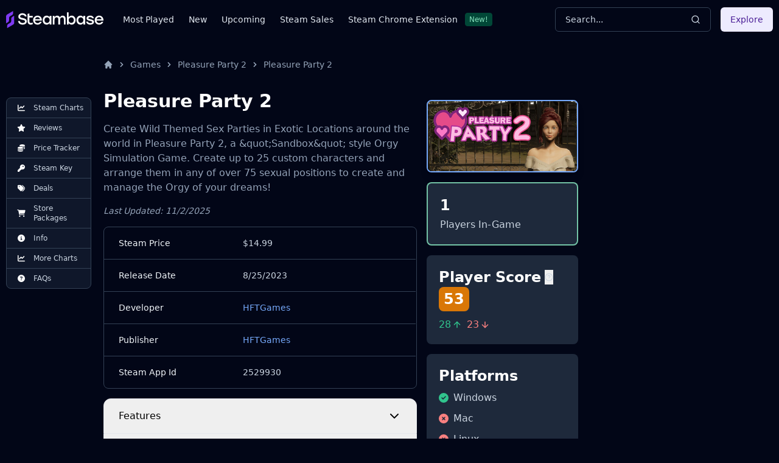

--- FILE ---
content_type: text/html
request_url: https://steambase.io/games/pleasure-party-2/info
body_size: 21921
content:
<!DOCTYPE html><html lang="en" class="dark"> <head><!-- SEO Metaata --><title>Pleasure Party 2 | Steambase</title><meta charset="UTF-8"><link rel="canonical" href="https://steambase.io/games/pleasure-party-2/info"><meta name="description" content="Create Wild Themed Sex Parties in Exotic Locations around the world in Pleasure Party 2, a &#38;quot;Sandbox&#38;quot; style Orgy Simulation Game. Create up to 25 custom characters and arrange them in any of over 75 sexual positions to create and manage the Orgy of your dreams!"><meta name="robots" content="index, follow"><meta property="og:title" content="Pleasure Party 2 | Steambase"><meta property="og:type" content="website"><meta property="og:image" content="https://cdn.akamai.steamstatic.com/steam/apps/2529930/header.jpg"><meta property="og:url" content="https://steambase.io/games/pleasure-party-2/info"><meta property="og:description" content="Create Wild Themed Sex Parties in Exotic Locations around the world in Pleasure Party 2, a &#38;quot;Sandbox&#38;quot; style Orgy Simulation Game. Create up to 25 custom characters and arrange them in any of over 75 sexual positions to create and manage the Orgy of your dreams!"><meta property="og:site_name" content="Steambase"><meta name="twitter:card" content="summary_large_image"><meta name="twitter:site" content="@steambase_io"><meta name="twitter:title" content="Pleasure Party 2 | Steambase"><meta name="twitter:image" content="https://cdn.akamai.steamstatic.com/steam/apps/2529930/header.jpg"><meta name="twitter:description" content="Create Wild Themed Sex Parties in Exotic Locations around the world in Pleasure Party 2, a &#38;quot;Sandbox&#38;quot; style Orgy Simulation Game. Create up to 25 custom characters and arrange them in any of over 75 sexual positions to create and manage the Orgy of your dreams!"><meta name="twitter:creator" content="@steambase_io"><link rel="sitemap" href="https://steambase.io/sitemap-index.xml"><link rel="icon" type="image/png" href="https://steambase.io/favicon.png"><link rel="dns-prefetch" href="https://www.googletagmanager.com"><link rel="dns-prefetch" href="https://connect.facebook.net"><link rel="dns-prefetch" href="https://imagedelivery.net"><link rel="dns-prefetch" href="https://cdn.cloudflare.steamstatic.com"><link rel="dns-prefetch" href="https://cdn.akamai.steamstatic.com"><link rel="preload" as="image" href="https://cdn.akamai.steamstatic.com/steam/apps/2529930/header.jpg"><meta name="viewport" content="width=device-width, initial-scale=1"><meta name="slack-app-id" content="A05H4EKQDKK"><!-- Structured Schema Data --><!-- PubNation Ad Script (Always Enabled) --><script type="text/javascript" async="async" data-noptimize="1" data-cfasync="false" src="//scripts.pubnation.com/tags/13f4117d-b1d7-48f8-bad1-c9ee8240a94a.js"></script><style>.svelte-fa-base{height:1em;overflow:visible;transform-origin:center;vertical-align:-.125em}.svelte-fa-fw{text-align:center;width:1.25em}.svelte-fa-pull-left.svelte-bvo74f{float:left}.svelte-fa-pull-right.svelte-bvo74f{float:right}.svelte-fa-size-lg.svelte-bvo74f{font-size:1.33333em;line-height:.75em;vertical-align:-.225em}.svelte-fa-size-sm.svelte-bvo74f{font-size:.875em}.svelte-fa-size-xs.svelte-bvo74f{font-size:.75em}.spin.svelte-bvo74f{animation:svelte-bvo74f-spin 2s 0s infinite linear}.pulse.svelte-bvo74f{animation:svelte-bvo74f-spin 1s infinite steps(8)}@keyframes svelte-bvo74f-spin{0%{transform:rotate(0)}to{transform:rotate(360deg)}}.svelte-fa-layers.svelte-1sinijc{display:inline-block;position:relative}.svelte-fa-layers.svelte-1sinijc .svelte-fa{position:absolute;inset:0;margin:auto;text-align:center}.svelte-fa-layers.svelte-1sinijc .svelte-fa-layers-text{position:absolute;top:50%;left:50%;transform:translate(-50%,-50%)}.svelte-fa-layers.svelte-1sinijc .svelte-fa-layers-text span{display:inline-block}.svelte-fa-pull-left.svelte-1sinijc{float:left}.svelte-fa-pull-right.svelte-1sinijc{float:right}.svelte-fa-size-lg.svelte-1sinijc{font-size:1.33333em;line-height:.75em;vertical-align:-.225em}.svelte-fa-size-sm.svelte-1sinijc{font-size:.875em}.svelte-fa-size-xs.svelte-1sinijc{font-size:.75em}.container.svelte-1x0c3df{display:inline-block;height:auto}.svelte-fa-size-lg.svelte-1x0c3df{font-size:1.33333em;line-height:.75em;vertical-align:-.225em}.svelte-fa-size-sm.svelte-1x0c3df{font-size:.875em}.svelte-fa-size-xs.svelte-1x0c3df{font-size:.75em}
</style>
<link rel="stylesheet" href="/_astro/_type_.BT8FuoxQ.css">
<style>@keyframes border-pulse{50%{border-color:#fff0}}.border-pulse[data-astro-cid-awf325ht]{animation:border-pulse 3s ease-in-out infinite}
swiper-container.svelte-12mv2f2::part(button-prev){color:#d1d5dbbf;width:1rem;margin-left:.7rem}swiper-container.svelte-12mv2f2::part(button-next){color:#d1d5dbbf;width:1rem;margin-right:.7rem}
</style><script type="module" src="/_astro/page.DTIbhfSr.js"></script></head><body class="min-h-screen bg-slate-950"> <div class="relative flex flex-col"> <style>astro-island,astro-slot,astro-static-slot{display:contents}</style><script>(()=>{var l=(o,t)=>{let i=async()=>{await(await o())()},e=typeof t.value=="object"?t.value:void 0,s={timeout:e==null?void 0:e.timeout};"requestIdleCallback"in window?window.requestIdleCallback(i,s):setTimeout(i,s.timeout||200)};(self.Astro||(self.Astro={})).idle=l;window.dispatchEvent(new Event("astro:idle"));})();;(()=>{var A=Object.defineProperty;var g=(i,o,a)=>o in i?A(i,o,{enumerable:!0,configurable:!0,writable:!0,value:a}):i[o]=a;var d=(i,o,a)=>g(i,typeof o!="symbol"?o+"":o,a);{let i={0:t=>m(t),1:t=>a(t),2:t=>new RegExp(t),3:t=>new Date(t),4:t=>new Map(a(t)),5:t=>new Set(a(t)),6:t=>BigInt(t),7:t=>new URL(t),8:t=>new Uint8Array(t),9:t=>new Uint16Array(t),10:t=>new Uint32Array(t)},o=t=>{let[l,e]=t;return l in i?i[l](e):void 0},a=t=>t.map(o),m=t=>typeof t!="object"||t===null?t:Object.fromEntries(Object.entries(t).map(([l,e])=>[l,o(e)]));class y extends HTMLElement{constructor(){super(...arguments);d(this,"Component");d(this,"hydrator");d(this,"hydrate",async()=>{var b;if(!this.hydrator||!this.isConnected)return;let e=(b=this.parentElement)==null?void 0:b.closest("astro-island[ssr]");if(e){e.addEventListener("astro:hydrate",this.hydrate,{once:!0});return}let c=this.querySelectorAll("astro-slot"),n={},h=this.querySelectorAll("template[data-astro-template]");for(let r of h){let s=r.closest(this.tagName);s!=null&&s.isSameNode(this)&&(n[r.getAttribute("data-astro-template")||"default"]=r.innerHTML,r.remove())}for(let r of c){let s=r.closest(this.tagName);s!=null&&s.isSameNode(this)&&(n[r.getAttribute("name")||"default"]=r.innerHTML)}let p;try{p=this.hasAttribute("props")?m(JSON.parse(this.getAttribute("props"))):{}}catch(r){let s=this.getAttribute("component-url")||"<unknown>",v=this.getAttribute("component-export");throw v&&(s+=` (export ${v})`),console.error(`[hydrate] Error parsing props for component ${s}`,this.getAttribute("props"),r),r}let u;await this.hydrator(this)(this.Component,p,n,{client:this.getAttribute("client")}),this.removeAttribute("ssr"),this.dispatchEvent(new CustomEvent("astro:hydrate"))});d(this,"unmount",()=>{this.isConnected||this.dispatchEvent(new CustomEvent("astro:unmount"))})}disconnectedCallback(){document.removeEventListener("astro:after-swap",this.unmount),document.addEventListener("astro:after-swap",this.unmount,{once:!0})}connectedCallback(){if(!this.hasAttribute("await-children")||document.readyState==="interactive"||document.readyState==="complete")this.childrenConnectedCallback();else{let e=()=>{document.removeEventListener("DOMContentLoaded",e),c.disconnect(),this.childrenConnectedCallback()},c=new MutationObserver(()=>{var n;((n=this.lastChild)==null?void 0:n.nodeType)===Node.COMMENT_NODE&&this.lastChild.nodeValue==="astro:end"&&(this.lastChild.remove(),e())});c.observe(this,{childList:!0}),document.addEventListener("DOMContentLoaded",e)}}async childrenConnectedCallback(){let e=this.getAttribute("before-hydration-url");e&&await import(e),this.start()}async start(){let e=JSON.parse(this.getAttribute("opts")),c=this.getAttribute("client");if(Astro[c]===void 0){window.addEventListener(`astro:${c}`,()=>this.start(),{once:!0});return}try{await Astro[c](async()=>{let n=this.getAttribute("renderer-url"),[h,{default:p}]=await Promise.all([import(this.getAttribute("component-url")),n?import(n):()=>()=>{}]),u=this.getAttribute("component-export")||"default";if(!u.includes("."))this.Component=h[u];else{this.Component=h;for(let f of u.split("."))this.Component=this.Component[f]}return this.hydrator=p,this.hydrate},e,this)}catch(n){console.error(`[astro-island] Error hydrating ${this.getAttribute("component-url")}`,n)}}attributeChangedCallback(){this.hydrate()}}d(y,"observedAttributes",["props"]),customElements.get("astro-island")||customElements.define("astro-island",y)}})();</script><astro-island uid="ZHTaSF" prefix="r3" component-url="/_astro/Header.DJONImcw.js" component-export="default" renderer-url="/_astro/client.VrS1qbU8.js" props="{}" ssr="" client="idle" opts="{&quot;name&quot;:&quot;Header&quot;,&quot;value&quot;:true}" await-children=""><header class="sticky top-0 z-50 w-full bg-slate-950"><div class="container flex h-16 items-center"><div class="flex flex-row items-center mr-4"><button class="inline-flex items-center justify-center rounded-md text-sm font-medium ring-offset-white focus-visible:outline-none focus-visible:ring-2 focus-visible:ring-slate-400 focus-visible:ring-offset-2 disabled:pointer-events-none disabled:opacity-50 dark:ring-offset-slate-950 dark:focus-visible:ring-slate-800 hover:bg-slate-100 hover:text-slate-900 w-min h-min mr-4 p-0 dark:text-slate-400 hover:dark:text-slate-100 dark:bg-transparent dark:hover:bg-transparent md:hidden" type="button" aria-haspopup="dialog" aria-expanded="false" aria-controls="radix-:r3R5:" data-state="closed"><svg width="15" height="15" viewBox="0 0 15 15" fill="none" xmlns="http://www.w3.org/2000/svg" class="h-5 w-5"><path d="M8 2H13.5C13.7761 2 14 2.22386 14 2.5V12.5C14 12.7761 13.7761 13 13.5 13H8V2ZM7 2H1.5C1.22386 2 1 2.22386 1 2.5V12.5C1 12.7761 1.22386 13 1.5 13H7V2ZM0 2.5C0 1.67157 0.671573 1 1.5 1H13.5C14.3284 1 15 1.67157 15 2.5V12.5C15 13.3284 14.3284 14 13.5 14H1.5C0.671573 14 0 13.3284 0 12.5V2.5Z" fill="currentColor" fill-rule="evenodd" clip-rule="evenodd"></path></svg><span class="sr-only">Toggle Menu</span></button><a class="mr-2 md:mr-8 w-40 flex items-center" href="/"><img src="/logo.svg" fetchpriority="high" width="160" height="28" class="object-fit" alt="Steambase Logo"/></a><nav class="hidden lg:flex lg:flex-row items-center space-x-6 text-sm whitespace-nowrap font-medium"><div class="flex flex-row items-center justify-center space-x-3"><a href="/games/most-played-steam-games" rel="prefetch" class="text-slate-200 hover:text-white">Most Played</a></div><div class="flex flex-row items-center justify-center space-x-3"><a href="/games/new-steam-game-releases" rel="prefetch" class="text-slate-200 hover:text-white">New</a></div><div class="flex flex-row items-center justify-center space-x-3"><a href="/games/upcoming-steam-game-releases" rel="prefetch" class="text-slate-200 hover:text-white">Upcoming</a></div><div class="flex flex-row items-center justify-center space-x-3"><a href="/sales" rel="prefetch" class="text-slate-200 hover:text-white">Steam Sales</a></div><div class="flex flex-row items-center justify-center space-x-3"><a href="https://chromewebstore.google.com/detail/better-steam/iobagpbkbdkobggejjcnidehfenchpec" rel="prefetch" class="text-slate-200 hover:text-white">Steam Chrome Extension</a><div class="inline-flex items-center rounded border py-0.5 font-base focus:outline-none border-green-900 text-green-300 bg-green-900 text-xs cursor-default hover:border-transparent px-1.5">New!</div></div></nav></div><div class="flex flex-1 items-center justify-between space-x-4 md:justify-end"><div class="w-full flex-1 md:w-auto md:flex-none"><button class="group w-full md:w-40 xl:w-64 h-10 inline-flex items-center justify-between rounded-md font-medium focus-visible:outline-none focus-visible:ring-1 focus-visible:ring-ring disabled:pointer-events-none disabled:opacity-50 border border-input bg-transparent border-slate-700 hover:bg-slate-700 shadow-sm px-4 py-2 relative text-sm text-muted-foreground"><span class="inline-flex font-normal  text-slate-300 group-hover:text-slate-200 select-none">Search...</span><svg xmlns="http://www.w3.org/2000/svg" width="24" height="24" viewBox="0 0 24 24" fill="none" stroke="currentColor" stroke-width="2" stroke-linecap="round" stroke-linejoin="round" class="lucide lucide-search h-4 w-4 text-slate-300 group-hover:text-slate-200"><circle cx="11" cy="11" r="8"></circle><path d="m21 21-4.3-4.3"></path></svg></button></div><div class="hidden md:flex items-center"><button class="inline-flex items-center justify-center rounded-md text-sm font-medium ring-offset-white focus-visible:outline-none focus-visible:ring-2 focus-visible:ring-slate-400 focus-visible:ring-offset-2 disabled:pointer-events-none disabled:opacity-50 dark:ring-offset-slate-950 dark:focus-visible:ring-slate-800 bg-purple-100 text-purple-900 hover:bg-purple-100/80 dark:bg-purple-700 dark:text-purple-50 dark:hover:bg-purple-700/80 h-10 px-4 py-2">Explore</button></div></div></div></header><!--astro:end--></astro-island> <div class="container relative"> <div class="grid grid-cols-1 gap-4 lg:grid-cols-12 lg:gap-5 xl:grid-cols-8 2xl:gap-8 py-4 lg:py-8"> <!-- Left Aside --> <aside class="hidden col-span-1 lg:flex lg:flex-col lg:col-span-1 xl:flex xl:flex-col xl:col-span-1"> <nav class="hidden xl:flex xl:sticky xl:top-40 xl:mr-auto w-fit max-w-[200px]"> <div class="bg-slate-900 text-slate-300 rounded-lg border border-slate-700 divide-y divide-slate-700"><a href="/games/pleasure-party-2/steam-charts#player-count-steam-chart" class="flex flex-row items-center space-x-2 py-2 px-3 w-full text-xs font-normal list-none first:rounded-t-lg last:rounded-b-lg hover:bg-slate-800 hover:text-white focus:z-40 focus:outline-none focus:ring-2 focus:ring-slate-700 focus:text-white"> <svg class="svelte-fa svelte-fa-base text-white w-6 svelte-bvo74f" viewBox="0 0 512 512" aria-hidden="true" role="img" xmlns="http://www.w3.org/2000/svg"><g transform="translate(256 256)" transform-origin="128 0"><g transform="translate(0,0) scale(1,1)"><path d="M64 64c0-17.7-14.3-32-32-32S0 46.3 0 64L0 400c0 44.2 35.8 80 80 80l400 0c17.7 0 32-14.3 32-32s-14.3-32-32-32L80 416c-8.8 0-16-7.2-16-16L64 64zm406.6 86.6c12.5-12.5 12.5-32.8 0-45.3s-32.8-12.5-45.3 0L320 210.7l-57.4-57.4c-12.5-12.5-32.8-12.5-45.3 0l-112 112c-12.5 12.5-12.5 32.8 0 45.3s32.8 12.5 45.3 0L240 221.3l57.4 57.4c12.5 12.5 32.8 12.5 45.3 0l128-128z" fill="currentColor" transform="translate(-256 -256)"></path></g></g></svg> <span>Steam Charts</span> </a><a href="/games/pleasure-party-2/reviews" class="flex flex-row items-center space-x-2 py-2 px-3 w-full text-xs font-normal list-none first:rounded-t-lg last:rounded-b-lg hover:bg-slate-800 hover:text-white focus:z-40 focus:outline-none focus:ring-2 focus:ring-slate-700 focus:text-white"> <svg class="svelte-fa svelte-fa-base text-white w-6 svelte-bvo74f" viewBox="0 0 576 512" aria-hidden="true" role="img" xmlns="http://www.w3.org/2000/svg"><g transform="translate(288 256)" transform-origin="144 0"><g transform="translate(0,0) scale(1,1)"><path d="M316.9 18C311.6 7 300.4 0 288.1 0s-23.4 7-28.8 18L195 150.3 51.4 171.5c-12 1.8-22 10.2-25.7 21.7s-.7 24.2 7.9 32.7L137.8 329 113.2 474.7c-2 12 3 24.2 12.9 31.3s23 8 33.8 2.3l128.3-68.5 128.3 68.5c10.8 5.7 23.9 4.9 33.8-2.3s14.9-19.3 12.9-31.3L438.5 329 542.7 225.9c8.6-8.5 11.7-21.2 7.9-32.7s-13.7-19.9-25.7-21.7L381.2 150.3 316.9 18z" fill="currentColor" transform="translate(-288 -256)"></path></g></g></svg> <span>Reviews</span> </a><a href="/games/pleasure-party-2/price" class="flex flex-row items-center space-x-2 py-2 px-3 w-full text-xs font-normal list-none first:rounded-t-lg last:rounded-b-lg hover:bg-slate-800 hover:text-white focus:z-40 focus:outline-none focus:ring-2 focus:ring-slate-700 focus:text-white"> <svg class="svelte-fa svelte-fa-base text-white w-6 svelte-bvo74f" viewBox="0 0 512 512" aria-hidden="true" role="img" xmlns="http://www.w3.org/2000/svg"><g transform="translate(256 256)" transform-origin="128 0"><g transform="translate(0,0) scale(1,1)"><path d="M512 80c0 18-14.3 34.6-38.4 48c-29.1 16.1-72.5 27.5-122.3 30.9c-3.7-1.8-7.4-3.5-11.3-5C300.6 137.4 248.2 128 192 128c-8.3 0-16.4 .2-24.5 .6l-1.1-.6C142.3 114.6 128 98 128 80c0-44.2 86-80 192-80S512 35.8 512 80zM160.7 161.1c10.2-.7 20.7-1.1 31.3-1.1c62.2 0 117.4 12.3 152.5 31.4C369.3 204.9 384 221.7 384 240c0 4-.7 7.9-2.1 11.7c-4.6 13.2-17 25.3-35 35.5c0 0 0 0 0 0c-.1 .1-.3 .1-.4 .2c0 0 0 0 0 0s0 0 0 0c-.3 .2-.6 .3-.9 .5c-35 19.4-90.8 32-153.6 32c-59.6 0-112.9-11.3-148.2-29.1c-1.9-.9-3.7-1.9-5.5-2.9C14.3 274.6 0 258 0 240c0-34.8 53.4-64.5 128-75.4c10.5-1.5 21.4-2.7 32.7-3.5zM416 240c0-21.9-10.6-39.9-24.1-53.4c28.3-4.4 54.2-11.4 76.2-20.5c16.3-6.8 31.5-15.2 43.9-25.5l0 35.4c0 19.3-16.5 37.1-43.8 50.9c-14.6 7.4-32.4 13.7-52.4 18.5c.1-1.8 .2-3.5 .2-5.3zm-32 96c0 18-14.3 34.6-38.4 48c-1.8 1-3.6 1.9-5.5 2.9C304.9 404.7 251.6 416 192 416c-62.8 0-118.6-12.6-153.6-32C14.3 370.6 0 354 0 336l0-35.4c12.5 10.3 27.6 18.7 43.9 25.5C83.4 342.6 135.8 352 192 352s108.6-9.4 148.1-25.9c7.8-3.2 15.3-6.9 22.4-10.9c6.1-3.4 11.8-7.2 17.2-11.2c1.5-1.1 2.9-2.3 4.3-3.4l0 3.4 0 5.7 0 26.3zm32 0l0-32 0-25.9c19-4.2 36.5-9.5 52.1-16c16.3-6.8 31.5-15.2 43.9-25.5l0 35.4c0 10.5-5 21-14.9 30.9c-16.3 16.3-45 29.7-81.3 38.4c.1-1.7 .2-3.5 .2-5.3zM192 448c56.2 0 108.6-9.4 148.1-25.9c16.3-6.8 31.5-15.2 43.9-25.5l0 35.4c0 44.2-86 80-192 80S0 476.2 0 432l0-35.4c12.5 10.3 27.6 18.7 43.9 25.5C83.4 438.6 135.8 448 192 448z" fill="currentColor" transform="translate(-256 -256)"></path></g></g></svg> <span>Price Tracker</span> </a><a href="/games/pleasure-party-2/steam-key" class="flex flex-row items-center space-x-2 py-2 px-3 w-full text-xs font-normal list-none first:rounded-t-lg last:rounded-b-lg hover:bg-slate-800 hover:text-white focus:z-40 focus:outline-none focus:ring-2 focus:ring-slate-700 focus:text-white"> <svg class="svelte-fa svelte-fa-base text-white w-6 svelte-bvo74f" viewBox="0 0 512 512" aria-hidden="true" role="img" xmlns="http://www.w3.org/2000/svg"><g transform="translate(256 256)" transform-origin="128 0"><g transform="translate(0,0) scale(1,1)"><path d="M336 352c97.2 0 176-78.8 176-176S433.2 0 336 0S160 78.8 160 176c0 18.7 2.9 36.8 8.3 53.7L7 391c-4.5 4.5-7 10.6-7 17l0 80c0 13.3 10.7 24 24 24l80 0c13.3 0 24-10.7 24-24l0-40 40 0c13.3 0 24-10.7 24-24l0-40 40 0c6.4 0 12.5-2.5 17-7l33.3-33.3c16.9 5.4 35 8.3 53.7 8.3zM376 96a40 40 0 1 1 0 80 40 40 0 1 1 0-80z" fill="currentColor" transform="translate(-256 -256)"></path></g></g></svg> <span>Steam Key</span> </a><a href="/games/pleasure-party-2/price#deals" class="flex flex-row items-center space-x-2 py-2 px-3 w-full text-xs font-normal list-none first:rounded-t-lg last:rounded-b-lg hover:bg-slate-800 hover:text-white focus:z-40 focus:outline-none focus:ring-2 focus:ring-slate-700 focus:text-white"> <svg class="svelte-fa svelte-fa-base text-white w-6 svelte-bvo74f" viewBox="0 0 512 512" aria-hidden="true" role="img" xmlns="http://www.w3.org/2000/svg"><g transform="translate(256 256)" transform-origin="128 0"><g transform="translate(0,0) scale(1,1)"><path d="M345 39.1L472.8 168.4c52.4 53 52.4 138.2 0 191.2L360.8 472.9c-9.3 9.4-24.5 9.5-33.9 .2s-9.5-24.5-.2-33.9L438.6 325.9c33.9-34.3 33.9-89.4 0-123.7L310.9 72.9c-9.3-9.4-9.2-24.6 .2-33.9s24.6-9.2 33.9 .2zM0 229.5L0 80C0 53.5 21.5 32 48 32l149.5 0c17 0 33.3 6.7 45.3 18.7l168 168c25 25 25 65.5 0 90.5L277.3 442.7c-25 25-65.5 25-90.5 0l-168-168C6.7 262.7 0 246.5 0 229.5zM144 144a32 32 0 1 0 -64 0 32 32 0 1 0 64 0z" fill="currentColor" transform="translate(-256 -256)"></path></g></g></svg> <span>Deals</span> </a><a href="/games/pleasure-party-2/price#packages" class="flex flex-row items-center space-x-2 py-2 px-3 w-full text-xs font-normal list-none first:rounded-t-lg last:rounded-b-lg hover:bg-slate-800 hover:text-white focus:z-40 focus:outline-none focus:ring-2 focus:ring-slate-700 focus:text-white"> <svg class="svelte-fa svelte-fa-base text-white w-6 svelte-bvo74f" viewBox="0 0 576 512" aria-hidden="true" role="img" xmlns="http://www.w3.org/2000/svg"><g transform="translate(288 256)" transform-origin="144 0"><g transform="translate(0,0) scale(1,1)"><path d="M0 24C0 10.7 10.7 0 24 0L69.5 0c22 0 41.5 12.8 50.6 32l411 0c26.3 0 45.5 25 38.6 50.4l-41 152.3c-8.5 31.4-37 53.3-69.5 53.3l-288.5 0 5.4 28.5c2.2 11.3 12.1 19.5 23.6 19.5L488 336c13.3 0 24 10.7 24 24s-10.7 24-24 24l-288.3 0c-34.6 0-64.3-24.6-70.7-58.5L77.4 54.5c-.7-3.8-4-6.5-7.9-6.5L24 48C10.7 48 0 37.3 0 24zM128 464a48 48 0 1 1 96 0 48 48 0 1 1 -96 0zm336-48a48 48 0 1 1 0 96 48 48 0 1 1 0-96z" fill="currentColor" transform="translate(-288 -256)"></path></g></g></svg> <span>Store Packages</span> </a><a href="/games/pleasure-party-2/info#about" class="flex flex-row items-center space-x-2 py-2 px-3 w-full text-xs font-normal list-none first:rounded-t-lg last:rounded-b-lg hover:bg-slate-800 hover:text-white focus:z-40 focus:outline-none focus:ring-2 focus:ring-slate-700 focus:text-white"> <svg class="svelte-fa svelte-fa-base text-white w-6 svelte-bvo74f" viewBox="0 0 512 512" aria-hidden="true" role="img" xmlns="http://www.w3.org/2000/svg"><g transform="translate(256 256)" transform-origin="128 0"><g transform="translate(0,0) scale(1,1)"><path d="M256 512A256 256 0 1 0 256 0a256 256 0 1 0 0 512zM216 336l24 0 0-64-24 0c-13.3 0-24-10.7-24-24s10.7-24 24-24l48 0c13.3 0 24 10.7 24 24l0 88 8 0c13.3 0 24 10.7 24 24s-10.7 24-24 24l-80 0c-13.3 0-24-10.7-24-24s10.7-24 24-24zm40-208a32 32 0 1 1 0 64 32 32 0 1 1 0-64z" fill="currentColor" transform="translate(-256 -256)"></path></g></g></svg> <span>Info</span> </a><a href="/games/pleasure-party-2/steam-charts#more-steam-charts" class="flex flex-row items-center space-x-2 py-2 px-3 w-full text-xs font-normal list-none first:rounded-t-lg last:rounded-b-lg hover:bg-slate-800 hover:text-white focus:z-40 focus:outline-none focus:ring-2 focus:ring-slate-700 focus:text-white"> <svg class="svelte-fa svelte-fa-base text-white w-6 svelte-bvo74f" viewBox="0 0 512 512" aria-hidden="true" role="img" xmlns="http://www.w3.org/2000/svg"><g transform="translate(256 256)" transform-origin="128 0"><g transform="translate(0,0) scale(1,1)"><path d="M64 64c0-17.7-14.3-32-32-32S0 46.3 0 64L0 400c0 44.2 35.8 80 80 80l400 0c17.7 0 32-14.3 32-32s-14.3-32-32-32L80 416c-8.8 0-16-7.2-16-16L64 64zm406.6 86.6c12.5-12.5 12.5-32.8 0-45.3s-32.8-12.5-45.3 0L320 210.7l-57.4-57.4c-12.5-12.5-32.8-12.5-45.3 0l-112 112c-12.5 12.5-12.5 32.8 0 45.3s32.8 12.5 45.3 0L240 221.3l57.4 57.4c12.5 12.5 32.8 12.5 45.3 0l128-128z" fill="currentColor" transform="translate(-256 -256)"></path></g></g></svg> <span>More Charts</span> </a><a href="/games/pleasure-party-2/info#faqs" class="flex flex-row items-center space-x-2 py-2 px-3 w-full text-xs font-normal list-none first:rounded-t-lg last:rounded-b-lg hover:bg-slate-800 hover:text-white focus:z-40 focus:outline-none focus:ring-2 focus:ring-slate-700 focus:text-white"> <svg class="svelte-fa svelte-fa-base text-white w-6 svelte-bvo74f" viewBox="0 0 512 512" aria-hidden="true" role="img" xmlns="http://www.w3.org/2000/svg"><g transform="translate(256 256)" transform-origin="128 0"><g transform="translate(0,0) scale(1,1)"><path d="M256 512A256 256 0 1 0 256 0a256 256 0 1 0 0 512zM169.8 165.3c7.9-22.3 29.1-37.3 52.8-37.3l58.3 0c34.9 0 63.1 28.3 63.1 63.1c0 22.6-12.1 43.5-31.7 54.8L280 264.4c-.2 13-10.9 23.6-24 23.6c-13.3 0-24-10.7-24-24l0-13.5c0-8.6 4.6-16.5 12.1-20.8l44.3-25.4c4.7-2.7 7.6-7.7 7.6-13.1c0-8.4-6.8-15.1-15.1-15.1l-58.3 0c-3.4 0-6.4 2.1-7.5 5.3l-.4 1.2c-4.4 12.5-18.2 19-30.6 14.6s-19-18.2-14.6-30.6l.4-1.2zM224 352a32 32 0 1 1 64 0 32 32 0 1 1 -64 0z" fill="currentColor" transform="translate(-256 -256)"></path></g></g></svg> <span>FAQs</span> </a></div> </nav> </aside> <!-- Center Column --> <div class="col-span-5 space-y-8 lg:col-span-7 xl:col-span-5"> <nav id="breadcrumbs" class="flex truncate" aria-label="Breadcrumb"> <ol class="inline-flex items-center"> <li class="inline-flex items-center"> <a href="/" class="inline-flex items-center text-sm font-medium text-slate-400 hover:text-white" aria-label="Home"> <svg aria-hidden="true" class="w-4 h-4" fill="currentColor" viewBox="0 0 20 20" xmlns="http://www.w3.org/2000/svg"> <path d="M10.707 2.293a1 1 0 00-1.414 0l-7 7a1 1 0 001.414 1.414L4 10.414V17a1 1 0 001 1h2a1 1 0 001-1v-2a1 1 0 011-1h2a1 1 0 011 1v2a1 1 0 001 1h2a1 1 0 001-1v-6.586l.293.293a1 1 0 001.414-1.414l-7-7z"></path> </svg> </a> </li><li class=""> <div class="flex items-center"> <svg aria-hidden="true" class="w-4 h-4 mx-1.5 text-slate-400" fill="currentColor" viewBox="0 0 20 20" xmlns="http://www.w3.org/2000/svg"> <path fill-rule="evenodd" d="M7.293 14.707a1 1 0 010-1.414L10.586 10 7.293 6.707a1 1 0 011.414-1.414l4 4a1 1 0 010 1.414l-4 4a1 1 0 01-1.414 0z" clip-rule="evenodd"></path> </svg> <a href="/games" rel="prefetch-intent" class="inline-flex items-center text-sm font-medium text-slate-400 hover:text-white"> Games </a> </div> </li><li class=""> <div class="flex items-center"> <svg aria-hidden="true" class="w-4 h-4 mx-1.5 text-slate-400" fill="currentColor" viewBox="0 0 20 20" xmlns="http://www.w3.org/2000/svg"> <path fill-rule="evenodd" d="M7.293 14.707a1 1 0 010-1.414L10.586 10 7.293 6.707a1 1 0 011.414-1.414l4 4a1 1 0 010 1.414l-4 4a1 1 0 01-1.414 0z" clip-rule="evenodd"></path> </svg> <a href="/games/pleasure-party-2" rel="prefetch-intent" class="inline-flex items-center text-sm font-medium text-slate-400 hover:text-white"> Pleasure Party 2 </a> </div> </li><li class=""> <div class="flex items-center"> <svg aria-hidden="true" class="w-4 h-4 mx-1.5 text-slate-400" fill="currentColor" viewBox="0 0 20 20" xmlns="http://www.w3.org/2000/svg"> <path fill-rule="evenodd" d="M7.293 14.707a1 1 0 010-1.414L10.586 10 7.293 6.707a1 1 0 011.414-1.414l4 4a1 1 0 010 1.414l-4 4a1 1 0 01-1.414 0z" clip-rule="evenodd"></path> </svg> <a href="/games/pleasure-party-2/info" rel="prefetch-intent" class="inline-flex items-center text-sm font-medium text-slate-400 hover:text-white" aria-current="page"> Pleasure Party 2 </a> </div> </li> </ol> <script type="application/ld+json">{"@context":"https://schema.org","@type":"BreadcrumbList","itemListElement":[{"@type":"ListItem","position":1,"name":"home","item":"https://steambase.io"},{"@type":"ListItem","position":2,"name":"games","item":"https://steambase.io/games"},{"@type":"ListItem","position":3,"name":"pleasure party 2","item":"https://steambase.io/games/pleasure-party-2"},{"@type":"ListItem","position":4,"name":"pleasure party 2","item":"https://steambase.io/games/pleasure-party-2/info"}]}</script> </nav> <main>    <article class="space-y-8 mb-8"> <script type="application/ld+json">{"@context":"https://schema.org","@type":"SoftwareApplication","@id":"https://steambase.io/games/pleasure-party-2/#software-application","mainEntityOfPage":{"@type":"WebPage","@id":"https://steambase.io/games/pleasure-party-2"},"url":"https://steambase.io/games/pleasure-party-2","name":"Pleasure Party 2","alternateName":"pleasure-party-2","description":"Create Wild Themed Sex Parties in Exotic Locations around the world in Pleasure Party 2, a &amp;quot;Sandbox&amp;quot; style Orgy Simulation Game. Create up to 25 custom characters and arrange them in any of over 75 sexual positions to create and manage the Orgy of your dreams!","applicationCategory":"GameApplication","dateModified":"2025-11-02T13:47:07.704+00:00","operatingSystem":"Windows,Steam Deck","screenshot":[],"provider":{"@type":"Organization","name":"Valve","alternateName":"Steam","url":"https://www.valvesoftware.com/","sameAs":["https://en.wikipedia.org/wiki/Valve_Corporation","https://store.steampowered.com/"]},"author":[{"@type":"Organization","name":"HFTGames","url":"https://steambase.io/developers/hftgames"}],"publisher":{"@type":"Organization","@id":"https://steambase.io/#organization","name":"Steambase","alternateName":"Steam Database","description":"Steambase is the leading destination for video game insights and all things Steam. Explore games, developers, bundles, sales, and more — all in one place.","url":"https://steambase.io","logo":{"@type":"ImageObject","url":"https://steambase.io/favicon.png","width":"408","height":"408","caption":"Steambase Logo"},"brand":{"@type":"Brand","name":"Steambase"},"contactPoint":{"@type":"ContactPoint","contactType":"General Inquiries","email":"hello@steambase.io"},"sameAs":["https://twitter.com/steambase_io","https://facebook.com/steambaseio","https://www.linkedin.com/company/steambase","https://github.com/Steambase","https://discord.gg/C7fxdbCf6A","https://golden.com/wiki/Steambase-4AJ5WNZ","https://tiktok.com/@steambase_io"],"publishingPrinciples":"https://steambase.io/about/","foundingDate":"2023-04-30T00:00:00+0000","founder":[{"@type":"Person","@id":"https://steambase.io/about/#lucas-wyland","url":"https://steambase.io/about/#lucas-wyland","name":"Lucas Wyland","givenName":"Lucas","familyName":"Wyland","gender":"http://schema.org/Male","birthDate":"1996-01-03","birthPlace":"Kansas City, MO","nationality":"United States","jobTitle":"Founder","email":"lucas@steambase.io","worksFor":{"@type":"Organization","name":"Steambase","url":"https://steambase.io"},"knowsAbout":["Software Development","Computer Programming","Video Games","Distributed Systems","Web Development","Real-time Applications"],"alumniOf":{"@type":"CollegeOrUniversity","name":"Missouri University of Science and Technology","url":"https://www.mst.edu"},"image":"https://media.licdn.com/dms/image/C4E03AQFaqvJq5Da15g/profile-displayphoto-shrink_400_400/0/1647968137457?e=1698883200&amp;v=beta&amp;t=JCswyl11Nm44xzXmDeozTyk4gaOGD4ymQWFonrvXrT8","sameAs":["https://twitter.com/LucasTheWalter","https://www.linkedin.com/in/lucas-wyland-23429078/f","https://www.facebook.com/lucas.wyland/","https://github.com/lucaswalter","https://www.crunchbase.com/person/lucas-wyland","https://medium.com/@lucaswyland","https://golden.com/wiki/Lucas_Wyland-K44DRPP","https://wellfound.com/u/lucas-wyland"]}]},"applicationSuite":[],"discussionUrl":"https://steamcommunity.com/app/2529930","identifier":"2529930","softwareVersion":"32036292","installUrl":"steam://install/2529930","isAccessibleForFree":false,"keywords":"Immersive Sim,Sandbox,Stylized,Realistic,3D,First-Person,Mature,Simulation,Cute,Dating Sim,Nudity,Sexual Content,Time Management,Life Sim,Point &amp; Click,Casual,Colorful,NSFW,Cartoony,Tabletop","inLanguage":[{"@type":"Language","name":"English","alternateName":"english"}],"sameAs":["https://store.steampowered.com/app/2529930","https://steamcommunity.com/app/2529930"],"citation":["https://store.steampowered.com/app/2529930","https://steamcommunity.com/app/2529930"],"image":{"@type":"ImageObject","contentUrl":"https://cdn.akamai.steamstatic.com/steam/apps/2529930/header.jpg","creditText":"HFTGames","copyrightNotice":"HFTGames","creator":{"@type":"Organization","name":"HFTGames","url":"https://steambase.io/developers/hftgames"}},"applicationSubCategory":"Single-player","genre":"Casual","aggregateRating":{"@type":"AggregateRating","ratingValue":"5.3","reviewCount":51,"bestRating":10,"worstRating":0,"author":{"@type":"Organization","@id":"https://steambase.io/#organization","name":"Steambase","alternateName":"Steam Database","description":"Steambase is the leading destination for video game insights and all things Steam. Explore games, developers, bundles, sales, and more — all in one place.","url":"https://steambase.io","logo":{"@type":"ImageObject","url":"https://steambase.io/favicon.png","width":"408","height":"408","caption":"Steambase Logo"},"brand":{"@type":"Brand","name":"Steambase"},"contactPoint":{"@type":"ContactPoint","contactType":"General Inquiries","email":"hello@steambase.io"},"sameAs":["https://twitter.com/steambase_io","https://facebook.com/steambaseio","https://www.linkedin.com/company/steambase","https://github.com/Steambase","https://discord.gg/C7fxdbCf6A","https://golden.com/wiki/Steambase-4AJ5WNZ","https://tiktok.com/@steambase_io"],"publishingPrinciples":"https://steambase.io/about/","foundingDate":"2023-04-30T00:00:00+0000","founder":[{"@type":"Person","@id":"https://steambase.io/about/#lucas-wyland","url":"https://steambase.io/about/#lucas-wyland","name":"Lucas Wyland","givenName":"Lucas","familyName":"Wyland","gender":"http://schema.org/Male","birthDate":"1996-01-03","birthPlace":"Kansas City, MO","nationality":"United States","jobTitle":"Founder","email":"lucas@steambase.io","worksFor":{"@type":"Organization","name":"Steambase","url":"https://steambase.io"},"knowsAbout":["Software Development","Computer Programming","Video Games","Distributed Systems","Web Development","Real-time Applications"],"alumniOf":{"@type":"CollegeOrUniversity","name":"Missouri University of Science and Technology","url":"https://www.mst.edu"},"image":"https://media.licdn.com/dms/image/C4E03AQFaqvJq5Da15g/profile-displayphoto-shrink_400_400/0/1647968137457?e=1698883200&amp;v=beta&amp;t=JCswyl11Nm44xzXmDeozTyk4gaOGD4ymQWFonrvXrT8","sameAs":["https://twitter.com/LucasTheWalter","https://www.linkedin.com/in/lucas-wyland-23429078/f","https://www.facebook.com/lucas.wyland/","https://github.com/lucaswalter","https://www.crunchbase.com/person/lucas-wyland","https://medium.com/@lucaswyland","https://golden.com/wiki/Lucas_Wyland-K44DRPP","https://wellfound.com/u/lucas-wyland"]}]},"name":"Pleasure Party 2 Player Score - Steambase","alternateName":"Pleasure Party 2 Rating &amp; Review Score - Steambase","description":"Steambase&apos;s review score and rating for Pleasure Party 2.","ratingExplanation":"The Steambase review score for Pleasure Party 2 is derived from the weighted total of all 51 positive and negative reviews fetched from the Steam Store."},"offers":{"@type":"Offer","price":14.99,"priceCurrency":"USD","availability":"https://schema.org/InStock"}}</script> <section id="info"> <div class="grid gap-4 grid-cols-1 lg:grid-cols-12"> <div class="lg:col-span-8 space-y-4"> <!-- Desktop Header & Basic Info --> <div class="hidden lg:block space-y-4"> <header class="flex flex-col space-y-4"> <h1 class="text-white text-3xl font-semibold ">Pleasure Party 2</h1> </header>  <p>Create Wild Themed Sex Parties in Exotic Locations around the world in Pleasure Party 2, a &amp;quot;Sandbox&amp;quot; style Orgy Simulation Game. Create up to 25 custom characters and arrange them in any of over 75 sexual positions to create and manage the Orgy of your dreams!</p> <p class="text-sm italic">
Last Updated: 11/2/2025 </p>  </div> <!-- Game Info List --> <div class="border rounded-lg overflow-hidden bg-slate-950 border-slate-700"> <table class="text-sm overflow-hidden w-full"> <tbody class="divide-y divide-slate-700"> <tr class="hover:bg-slate-800/50"> <td class="font-medium text-slate-100 px-6 py-4 w-2/5"> Steam Price </td> <td class="px-6 py-4">  <span class="font-normal text-slate-300">$14.99</span>  </td> </tr><tr class="hover:bg-slate-800/50"> <td class="font-medium text-slate-100 px-6 py-4 w-2/5"> Release Date </td> <td class="px-6 py-4">  <span class="font-normal text-slate-300">8/25/2023</span>  </td> </tr><tr class="hover:bg-slate-800/50"> <td class="font-medium text-slate-100 px-6 py-4 w-2/5"> Developer </td> <td class="px-6 py-4"> <a href="/developers/hftgames" class="text-blue-400 font-medium hover:underline"> HFTGames </a>   </td> </tr><tr class="hover:bg-slate-800/50"> <td class="font-medium text-slate-100 px-6 py-4 w-2/5"> Publisher </td> <td class="px-6 py-4"> <a href="/publishers/hftgames" class="text-blue-400 font-medium hover:underline"> HFTGames </a>   </td> </tr><tr class="hover:bg-slate-800/50"> <td class="font-medium text-slate-100 px-6 py-4 w-2/5"> Steam App Id </td> <td class="px-6 py-4">  <span class="font-normal text-slate-300">2529930</span>  </td> </tr> </tbody> </table> </div> <!-- Info Badges --> <div> <astro-island uid="klzUO" prefix="r5" component-url="/_astro/GameInfo.CoDdhW1S.js" component-export="default" renderer-url="/_astro/client.VrS1qbU8.js" props="{&quot;game&quot;:[0,{&quot;steam_app_id&quot;:[0,2529930],&quot;slug&quot;:[0,&quot;pleasure-party-2&quot;],&quot;name&quot;:[0,&quot;Pleasure Party 2&quot;],&quot;description&quot;:[0,&quot;Create Wild Themed Sex Parties in Exotic Locations around the world in Pleasure Party 2, a &amp;quot;Sandbox&amp;quot; style Orgy Simulation Game. Create up to 25 custom characters and arrange them in any of over 75 sexual positions to create and manage the Orgy of your dreams!&quot;],&quot;released_at&quot;:[0,&quot;2023-08-25T03:14:22+00:00&quot;],&quot;created_at&quot;:[0,&quot;2023-08-08T15:49:29.153+00:00&quot;],&quot;updated_at&quot;:[0,&quot;2025-11-02T13:47:07.704+00:00&quot;],&quot;latest_change_number&quot;:[0,32036292],&quot;icon_image_url&quot;:[0,null],&quot;header_image_url&quot;:[0,&quot;https://cdn.akamai.steamstatic.com/steam/apps/2529930/header.jpg&quot;],&quot;primary_video_url&quot;:[0,&quot;https://video.akamai.steamstatic.com/store_trailers/256961322/movie_max.mp4?t=1692933266&quot;],&quot;content_descriptor_ids&quot;:[1,[[0,1],[0,3],[0,4],[0,5]]],&quot;screenshot_urls&quot;:[1,[[0,&quot;https://shared.akamai.steamstatic.com/store_item_assets/steam/apps/2529930/ss_d1abc46ded674b9914dd70010d31e1fceace56f1.1920x1080.jpg?t=1692933268&quot;],[0,&quot;https://shared.akamai.steamstatic.com/store_item_assets/steam/apps/2529930/ss_05a53e8f70b6f747878a4bd32d79be469bd1efbb.1920x1080.jpg?t=1692933268&quot;],[0,&quot;https://shared.akamai.steamstatic.com/store_item_assets/steam/apps/2529930/ss_e9bd4dd353715e9a3834e72a6b415111cfc3b08b.1920x1080.jpg?t=1692933268&quot;],[0,&quot;https://shared.akamai.steamstatic.com/store_item_assets/steam/apps/2529930/ss_4d4117c7e413585e5a31a4fc7b1097778d5567b1.1920x1080.jpg?t=1692933268&quot;],[0,&quot;https://shared.akamai.steamstatic.com/store_item_assets/steam/apps/2529930/ss_80e888ce8475b4b2b0eacf10eafade117a29fa25.1920x1080.jpg?t=1692933268&quot;],[0,&quot;https://shared.akamai.steamstatic.com/store_item_assets/steam/apps/2529930/ss_9dc43711d632d858814b3c6b807a85c0af7f56fd.1920x1080.jpg?t=1692933268&quot;],[0,&quot;https://shared.akamai.steamstatic.com/store_item_assets/steam/apps/2529930/ss_084f6f8732afb6654aa637c474d3b80253b82a05.1920x1080.jpg?t=1692933268&quot;],[0,&quot;https://shared.akamai.steamstatic.com/store_item_assets/steam/apps/2529930/ss_f71b5f075374c03c7a433856dc73f9eec9acfb16.1920x1080.jpg?t=1692933268&quot;],[0,&quot;https://shared.akamai.steamstatic.com/store_item_assets/steam/apps/2529930/ss_daba1194ae62057b30f2602802734806fba8082e.1920x1080.jpg?t=1692933268&quot;],[0,&quot;https://shared.akamai.steamstatic.com/store_item_assets/steam/apps/2529930/ss_5c70fa05382799ce451a0a2b3355d16a153cab92.1920x1080.jpg?t=1692933268&quot;],[0,&quot;https://shared.akamai.steamstatic.com/store_item_assets/steam/apps/2529930/ss_11eaf934fbfaa422b0010c5df125e18ddde285e2.1920x1080.jpg?t=1692933268&quot;],[0,&quot;https://shared.akamai.steamstatic.com/store_item_assets/steam/apps/2529930/ss_d5902b6df764dc11abc621fb9c2787146bbe073e.1920x1080.jpg?t=1692933268&quot;],[0,&quot;https://shared.akamai.steamstatic.com/store_item_assets/steam/apps/2529930/ss_b66b44cbd259c974a3ca491e7eae8b25c2632f81.1920x1080.jpg?t=1692933268&quot;],[0,&quot;https://shared.akamai.steamstatic.com/store_item_assets/steam/apps/2529930/ss_265708e41f7a3e0c76f04204d35ae95174b1cdf2.1920x1080.jpg?t=1692933268&quot;],[0,&quot;https://shared.akamai.steamstatic.com/store_item_assets/steam/apps/2529930/ss_74d28ed1e67b617a66120f7cb9ef2edcd2482b86.1920x1080.jpg?t=1692933268&quot;],[0,&quot;https://shared.akamai.steamstatic.com/store_item_assets/steam/apps/2529930/ss_a31ddd62453800daa12130392fad6e08839e47a0.1920x1080.jpg?t=1692933268&quot;],[0,&quot;https://shared.akamai.steamstatic.com/store_item_assets/steam/apps/2529930/ss_c3d3003764f03656370f071442fc27fd3088e941.1920x1080.jpg?t=1692933268&quot;],[0,&quot;https://shared.akamai.steamstatic.com/store_item_assets/steam/apps/2529930/ss_b53b5e83f3551263d83a9a97ba122ef689e77b0d.1920x1080.jpg?t=1692933268&quot;],[0,&quot;https://shared.akamai.steamstatic.com/store_item_assets/steam/apps/2529930/ss_3e727f012083c139b652fed30fae10afdb706a58.1920x1080.jpg?t=1692933268&quot;],[0,&quot;https://shared.akamai.steamstatic.com/store_item_assets/steam/apps/2529930/ss_b34533efdadd0a466a4223b8b7e8a295dadda9d2.1920x1080.jpg?t=1692933268&quot;],[0,&quot;https://shared.akamai.steamstatic.com/store_item_assets/steam/apps/2529930/ss_1dc41c1ac83f0750be4f8abcb800c86ebe5b8a26.1920x1080.jpg?t=1692933268&quot;],[0,&quot;https://shared.akamai.steamstatic.com/store_item_assets/steam/apps/2529930/ss_59ba72c6a44a5b1d08bad90185cba903b2ec0e1f.1920x1080.jpg?t=1692933268&quot;],[0,&quot;https://shared.akamai.steamstatic.com/store_item_assets/steam/apps/2529930/ss_3fd89e72f05953f2a287250623996c8ed8aaca9e.1920x1080.jpg?t=1692933268&quot;],[0,&quot;https://shared.akamai.steamstatic.com/store_item_assets/steam/apps/2529930/ss_c71aeee57edecd60e6aa4ac3baa646bf94544936.1920x1080.jpg?t=1692933268&quot;],[0,&quot;https://shared.akamai.steamstatic.com/store_item_assets/steam/apps/2529930/ss_8b6e0303ab24235908689adc6199760af1d0c110.1920x1080.jpg?t=1692933268&quot;],[0,&quot;https://shared.akamai.steamstatic.com/store_item_assets/steam/apps/2529930/ss_84d2702de429eaabf288879c2371b3cfd82f8f7b.1920x1080.jpg?t=1692933268&quot;],[0,&quot;https://shared.akamai.steamstatic.com/store_item_assets/steam/apps/2529930/ss_099a2fdb4b24c90f61a344c9b955d26c774be532.1920x1080.jpg?t=1692933268&quot;]]],&quot;external_urls&quot;:[0,{&quot;website_url&quot;:[0,null],&quot;store_url&quot;:[0,&quot;https://store.steampowered.com/app/2529930&quot;],&quot;community_url&quot;:[0,&quot;https://steamcommunity.com/app/2529930&quot;],&quot;youtube_url&quot;:[0,null],&quot;twitter_url&quot;:[0,null],&quot;discord_url&quot;:[0,null],&quot;metacritic_url&quot;:[0,null],&quot;twitch_url&quot;:[0,null]}],&quot;reviews&quot;:[0,{&quot;steam&quot;:[0,{&quot;total&quot;:[0,51],&quot;positive&quot;:[0,28],&quot;negative&quot;:[0,23],&quot;steam_score&quot;:[0,5],&quot;calculated_score&quot;:[0,53.409849023532516],&quot;description&quot;:[0,&quot;Mixed&quot;]}],&quot;metacritic&quot;:[0,{&quot;score&quot;:[0,0],&quot;total&quot;:[0,null]}]}],&quot;stats&quot;:[0,{&quot;store_rank&quot;:[0,null],&quot;current_players&quot;:[0,1],&quot;current_players_at&quot;:[0,&quot;2026-01-08T15:44:53.366+00:00&quot;],&quot;peak_players&quot;:[0,37],&quot;peak_players_at&quot;:[0,&quot;2023-08-25T19:28:42.756+00:00&quot;],&quot;community_hub_members&quot;:[0,1091],&quot;community_hub_members_at&quot;:[0,&quot;2026-01-04T02:12:46.554+00:00&quot;]}],&quot;store&quot;:[0,{&quot;is_free&quot;:[0,false],&quot;price&quot;:[0,{&quot;value&quot;:[0,1499],&quot;initial&quot;:[0,1499],&quot;discount_percentage&quot;:[0,0],&quot;currency&quot;:[0,&quot;USD&quot;],&quot;is_discounted&quot;:[0,false]}]}],&quot;system_requirements&quot;:[0,{&quot;pc&quot;:[0,{&quot;minimum&quot;:[0,{&quot;operating_system&quot;:[0,null],&quot;processor&quot;:[0,&quot;Intel Core i5 4590 or better&quot;],&quot;memory&quot;:[0,&quot;8 GB RAM&quot;],&quot;graphics&quot;:[0,&quot;Direct X 11 GPU w/ 4GB&quot;],&quot;storage&quot;:[0,&quot;16 GB available space&quot;]}],&quot;recommended&quot;:[0,{&quot;operating_system&quot;:[0,&quot;Windows 10&quot;],&quot;processor&quot;:[0,&quot;Intel Core i7 4500 or better&quot;],&quot;memory&quot;:[0,&quot;12 GB RAM&quot;],&quot;graphics&quot;:[0,&quot;Direct X 11 GPU w/ 6GB&quot;],&quot;storage&quot;:[0,&quot;16 GB available space&quot;]}]}],&quot;mac&quot;:[0,{&quot;minimum&quot;:[0,null],&quot;recommended&quot;:[0,null]}],&quot;linux&quot;:[0,{&quot;minimum&quot;:[0,null],&quot;recommended&quot;:[0,null]}]}],&quot;steam_deck_compatibility&quot;:[0,2],&quot;platforms&quot;:[1,[[0,{&quot;name&quot;:[0,&quot;Windows&quot;],&quot;supported&quot;:[0,true],&quot;slug&quot;:[0,&quot;windows&quot;]}],[0,{&quot;name&quot;:[0,&quot;Mac&quot;],&quot;supported&quot;:[0,false],&quot;slug&quot;:[0,&quot;mac&quot;]}],[0,{&quot;name&quot;:[0,&quot;Linux&quot;],&quot;supported&quot;:[0,false],&quot;slug&quot;:[0,&quot;linux&quot;]}]]],&quot;tags&quot;:[1,[[0,{&quot;id&quot;:[0,&quot;018932e6-f489-407c-9785-80edabba4838&quot;],&quot;steam_tag_id&quot;:[0,9204],&quot;name&quot;:[0,&quot;Immersive Sim&quot;],&quot;slug&quot;:[0,&quot;immersive-sim&quot;]}],[0,{&quot;id&quot;:[0,&quot;018932e6-f3ef-4181-a578-877b71af19c9&quot;],&quot;steam_tag_id&quot;:[0,3810],&quot;name&quot;:[0,&quot;Sandbox&quot;],&quot;slug&quot;:[0,&quot;sandbox&quot;]}],[0,{&quot;id&quot;:[0,&quot;018932e6-f34a-4e8e-9589-685a2ee937d4&quot;],&quot;steam_tag_id&quot;:[0,4252],&quot;name&quot;:[0,&quot;Stylized&quot;],&quot;slug&quot;:[0,&quot;stylized&quot;]}],[0,{&quot;id&quot;:[0,&quot;018932e6-f379-45a5-8818-00b5c09be0a1&quot;],&quot;steam_tag_id&quot;:[0,4175],&quot;name&quot;:[0,&quot;Realistic&quot;],&quot;slug&quot;:[0,&quot;realistic&quot;]}],[0,{&quot;id&quot;:[0,&quot;018932e6-d4e0-4d27-937e-4ae6a9555f5a&quot;],&quot;steam_tag_id&quot;:[0,4191],&quot;name&quot;:[0,&quot;3D&quot;],&quot;slug&quot;:[0,&quot;3d&quot;]}],[0,{&quot;id&quot;:[0,&quot;018932e6-f1aa-4748-8b8f-194a37b6c13b&quot;],&quot;steam_tag_id&quot;:[0,3839],&quot;name&quot;:[0,&quot;First-Person&quot;],&quot;slug&quot;:[0,&quot;first-person&quot;]}],[0,{&quot;id&quot;:[0,&quot;018932e6-f438-43b1-a478-e7fac3b1c59d&quot;],&quot;steam_tag_id&quot;:[0,5611],&quot;name&quot;:[0,&quot;Mature&quot;],&quot;slug&quot;:[0,&quot;mature&quot;]}],[0,{&quot;id&quot;:[0,&quot;018932e6-ad81-4c57-bbd1-49772c568e4a&quot;],&quot;steam_tag_id&quot;:[0,599],&quot;name&quot;:[0,&quot;Simulation&quot;],&quot;slug&quot;:[0,&quot;simulation&quot;]}],[0,{&quot;id&quot;:[0,&quot;018932e6-f23f-4fde-b207-b6ac6e9e8df8&quot;],&quot;steam_tag_id&quot;:[0,4726],&quot;name&quot;:[0,&quot;Cute&quot;],&quot;slug&quot;:[0,&quot;cute&quot;]}],[0,{&quot;id&quot;:[0,&quot;018932e6-f48c-4783-a278-6d23ee3900a2&quot;],&quot;steam_tag_id&quot;:[0,9551],&quot;name&quot;:[0,&quot;Dating Sim&quot;],&quot;slug&quot;:[0,&quot;dating-sim&quot;]}],[0,{&quot;id&quot;:[0,&quot;018932e6-f288-4b8d-b89b-9890f5a3b38c&quot;],&quot;steam_tag_id&quot;:[0,6650],&quot;name&quot;:[0,&quot;Nudity&quot;],&quot;slug&quot;:[0,&quot;nudity&quot;]}],[0,{&quot;id&quot;:[0,&quot;018932e6-f299-4fb6-ad2c-febc56699c67&quot;],&quot;steam_tag_id&quot;:[0,12095],&quot;name&quot;:[0,&quot;Sexual Content&quot;],&quot;slug&quot;:[0,&quot;sexual-content&quot;]}],[0,{&quot;id&quot;:[0,&quot;018932e6-f580-4214-8c71-5277c1ec1762&quot;],&quot;steam_tag_id&quot;:[0,16689],&quot;name&quot;:[0,&quot;Time Management&quot;],&quot;slug&quot;:[0,&quot;time-management&quot;]}],[0,{&quot;id&quot;:[0,&quot;018932e6-f53c-4212-825b-b8a22681e807&quot;],&quot;steam_tag_id&quot;:[0,10235],&quot;name&quot;:[0,&quot;Life Sim&quot;],&quot;slug&quot;:[0,&quot;life-sim&quot;]}],[0,{&quot;id&quot;:[0,&quot;018932e6-f405-4d76-92dc-bf7c1c01c847&quot;],&quot;steam_tag_id&quot;:[0,1698],&quot;name&quot;:[0,&quot;Point &amp; Click&quot;],&quot;slug&quot;:[0,&quot;point-click&quot;]}],[0,{&quot;id&quot;:[0,&quot;018932e6-f0c9-44f9-afa8-b41e6a366654&quot;],&quot;steam_tag_id&quot;:[0,597],&quot;name&quot;:[0,&quot;Casual&quot;],&quot;slug&quot;:[0,&quot;casual&quot;]}],[0,{&quot;id&quot;:[0,&quot;018932e6-f085-45fa-8f2e-df2ff7def689&quot;],&quot;steam_tag_id&quot;:[0,4305],&quot;name&quot;:[0,&quot;Colorful&quot;],&quot;slug&quot;:[0,&quot;colorful&quot;]}],[0,{&quot;id&quot;:[0,&quot;018932e6-f4c1-41f3-bf7d-f2a544d5d4b0&quot;],&quot;steam_tag_id&quot;:[0,24904],&quot;name&quot;:[0,&quot;NSFW&quot;],&quot;slug&quot;:[0,&quot;nsfw&quot;]}],[0,{&quot;id&quot;:[0,&quot;018932e6-f39f-4ebf-9591-3cb4c685a03a&quot;],&quot;steam_tag_id&quot;:[0,4195],&quot;name&quot;:[0,&quot;Cartoony&quot;],&quot;slug&quot;:[0,&quot;cartoony&quot;]}],[0,{&quot;id&quot;:[0,&quot;018932e6-f477-4c89-805c-c6f84a43ff61&quot;],&quot;steam_tag_id&quot;:[0,17389],&quot;name&quot;:[0,&quot;Tabletop&quot;],&quot;slug&quot;:[0,&quot;tabletop&quot;]}]]],&quot;categories&quot;:[1,[[0,{&quot;id&quot;:[0,&quot;018931f6-00b8-4381-b36c-7df6c2c05b7b&quot;],&quot;steam_category_id&quot;:[0,2],&quot;name&quot;:[0,&quot;Single-player&quot;],&quot;slug&quot;:[0,&quot;single-player&quot;]}],[0,{&quot;id&quot;:[0,&quot;018decea-a191-4650-a90d-fddb0334abb6&quot;],&quot;steam_category_id&quot;:[0,62],&quot;name&quot;:[0,&quot;Family Sharing&quot;],&quot;slug&quot;:[0,&quot;family-sharing&quot;]}]]],&quot;genres&quot;:[1,[[0,{&quot;id&quot;:[0,&quot;018931f5-fff9-4e9a-ad5e-be94f104a6b1&quot;],&quot;steam_genre_id&quot;:[0,4],&quot;name&quot;:[0,&quot;Casual&quot;],&quot;slug&quot;:[0,&quot;casual&quot;]}],[0,{&quot;id&quot;:[0,&quot;018931f6-0007-41af-89be-b797ea6dbeb5&quot;],&quot;steam_genre_id&quot;:[0,28],&quot;name&quot;:[0,&quot;Simulation&quot;],&quot;slug&quot;:[0,&quot;simulation&quot;]}]]],&quot;developers&quot;:[1,[[0,{&quot;id&quot;:[0,&quot;018933bd-f95c-4537-83e2-82193581a9bb&quot;],&quot;name&quot;:[0,&quot;HFTGames&quot;],&quot;slug&quot;:[0,&quot;hftgames&quot;]}]]],&quot;publishers&quot;:[1,[[0,{&quot;id&quot;:[0,&quot;018933bd-ed52-4f2a-a5cc-3e37256fad38&quot;],&quot;name&quot;:[0,&quot;HFTGames&quot;],&quot;slug&quot;:[0,&quot;hftgames&quot;]}]]],&quot;franchises&quot;:[1,[]],&quot;packages&quot;:[1,[[0,{&quot;id&quot;:[0,&quot;018a2ae0-6e0c-4564-88bc-af93c64fa340&quot;],&quot;steam_package_id&quot;:[0,909128],&quot;name&quot;:[0,&quot;Pleasure Party 2&quot;],&quot;slug&quot;:[0,&quot;pleasure-party-2&quot;],&quot;final_price&quot;:[0,1799],&quot;page_image_url&quot;:[0,null],&quot;small_logo_url&quot;:[0,&quot;https://shared.akamai.steamstatic.com/store_item_assets/steam/subs/909128/capsule_231x87.jpg?t=1692933272&quot;]}]]],&quot;bundles&quot;:[1,[]],&quot;related_apps&quot;:[1,[]],&quot;languages&quot;:[1,[[0,{&quot;code&quot;:[0,&quot;english&quot;],&quot;name&quot;:[0,&quot;English&quot;],&quot;interface&quot;:[0,true],&quot;full_audio&quot;:[0,true],&quot;subtitles&quot;:[0,true]}]]]}],&quot;links&quot;:[1,[[0,{&quot;name&quot;:[0,&quot;Steam Store&quot;],&quot;href&quot;:[0,&quot;https://store.steampowered.com/app/2529930&quot;],&quot;icon&quot;:[0,&quot;store&quot;],&quot;follow&quot;:[0,true]}],[0,{&quot;name&quot;:[0,&quot;Community Hub&quot;],&quot;href&quot;:[0,&quot;https://steamcommunity.com/app/2529930&quot;],&quot;icon&quot;:[0,&quot;community&quot;],&quot;follow&quot;:[0,true]}],[0,{&quot;name&quot;:[0,&quot;PCGamingWiki&quot;],&quot;href&quot;:[0,&quot;https://pcgamingwiki.com/api/appid.php?appid=2529930&quot;],&quot;icon&quot;:[0,&quot;website&quot;],&quot;follow&quot;:[0,false]}],[0,{&quot;name&quot;:[0,&quot;IsThereAnyDeal&quot;],&quot;href&quot;:[0,&quot;https://isthereanydeal.com/steam/app/2529930&quot;],&quot;icon&quot;:[0,&quot;website&quot;],&quot;follow&quot;:[0,true]}],[0,{&quot;name&quot;:[0,&quot;ProtonDB&quot;],&quot;href&quot;:[0,&quot;https://www.protondb.com/app/2529930&quot;],&quot;icon&quot;:[0,&quot;website&quot;],&quot;follow&quot;:[0,true]}]]]}" ssr="" client="idle" opts="{&quot;name&quot;:&quot;GameInfo&quot;,&quot;value&quot;:true}" await-children=""><div class="min-h-[229px] h-auto" data-orientation="vertical"><div data-state="closed" data-orientation="vertical" class="group"><h3 data-orientation="vertical" data-state="closed" class="flex"><button type="button" aria-controls="radix-:r5R9:" aria-expanded="false" data-state="closed" data-orientation="vertical" id="radix-:r5R1:" class="flex flex-1 items-center justify-between px-6 py-4 text-start font-medium hover:underline [&amp;[data-state=open]&gt;svg]:rotate-180 group-first:border-t group-first:rounded-t-xl border-l border-r border-b dark:text-slate-200 dark:border-slate-700 dark:hover:bg-slate-800/50 focus:bg-slate-800/50 active:bg-slate-800/50" data-radix-collection-item="">Features<svg xmlns="http://www.w3.org/2000/svg" width="24" height="24" viewBox="0 0 24 24" fill="none" stroke="currentColor" stroke-width="2" stroke-linecap="round" stroke-linejoin="round" class="lucide lucide-chevron-down h-6 w-6 shrink-0 duration-200"><path d="m6 9 6 6 6-6"></path></svg></button></h3><div data-state="closed" id="radix-:r5R9:" hidden="" role="region" aria-labelledby="radix-:r5R1:" data-orientation="vertical" class="overflow-hidden px-6 text-sm data-[state=closed]:animate-accordion-up data-[state=open]:animate-accordion-down border-l border-r border-b dark:border-slate-700" style="--radix-accordion-content-height:var(--radix-collapsible-content-height);--radix-accordion-content-width:var(--radix-collapsible-content-width)"></div></div><div data-state="closed" data-orientation="vertical" class="group"><h3 data-orientation="vertical" data-state="closed" class="flex"><button type="button" aria-controls="radix-:r5Ra:" aria-expanded="false" data-state="closed" data-orientation="vertical" id="radix-:r5R2:" class="flex flex-1 items-center justify-between px-6 py-4 text-start font-medium hover:underline [&amp;[data-state=open]&gt;svg]:rotate-180 group-first:border-t group-first:rounded-t-xl border-l border-r border-b dark:text-slate-200 dark:border-slate-700 dark:hover:bg-slate-800/50 focus:bg-slate-800/50 active:bg-slate-800/50" data-radix-collection-item="">External Links<svg xmlns="http://www.w3.org/2000/svg" width="24" height="24" viewBox="0 0 24 24" fill="none" stroke="currentColor" stroke-width="2" stroke-linecap="round" stroke-linejoin="round" class="lucide lucide-chevron-down h-6 w-6 shrink-0 duration-200"><path d="m6 9 6 6 6-6"></path></svg></button></h3><div data-state="closed" id="radix-:r5Ra:" hidden="" role="region" aria-labelledby="radix-:r5R2:" data-orientation="vertical" class="overflow-hidden px-6 text-sm data-[state=closed]:animate-accordion-up data-[state=open]:animate-accordion-down border-l border-r border-b dark:border-slate-700" style="--radix-accordion-content-height:var(--radix-collapsible-content-height);--radix-accordion-content-width:var(--radix-collapsible-content-width)"></div></div><div data-state="closed" data-orientation="vertical" class="group"><h3 data-orientation="vertical" data-state="closed" class="flex"><button type="button" aria-controls="radix-:r5Rb:" aria-expanded="false" data-state="closed" data-orientation="vertical" id="radix-:r5R3:" class="flex flex-1 items-center justify-between px-6 py-4 text-start font-medium hover:underline [&amp;[data-state=open]&gt;svg]:rotate-180 group-first:border-t group-first:rounded-t-xl border-l border-r border-b dark:text-slate-200 dark:border-slate-700 dark:hover:bg-slate-800/50 focus:bg-slate-800/50 active:bg-slate-800/50" data-radix-collection-item="">Genres &amp; User Tags<svg xmlns="http://www.w3.org/2000/svg" width="24" height="24" viewBox="0 0 24 24" fill="none" stroke="currentColor" stroke-width="2" stroke-linecap="round" stroke-linejoin="round" class="lucide lucide-chevron-down h-6 w-6 shrink-0 duration-200"><path d="m6 9 6 6 6-6"></path></svg></button></h3><div data-state="closed" id="radix-:r5Rb:" hidden="" role="region" aria-labelledby="radix-:r5R3:" data-orientation="vertical" class="overflow-hidden px-6 text-sm data-[state=closed]:animate-accordion-up data-[state=open]:animate-accordion-down border-l border-r border-b dark:border-slate-700" style="--radix-accordion-content-height:var(--radix-collapsible-content-height);--radix-accordion-content-width:var(--radix-collapsible-content-width)"></div></div><div data-state="closed" data-orientation="vertical" class="group"><h3 data-orientation="vertical" data-state="closed" class="flex"><button type="button" aria-controls="radix-:r5Rc:" aria-expanded="false" data-state="closed" data-orientation="vertical" id="radix-:r5R4:" class="flex flex-1 items-center justify-between px-6 py-4 text-start font-medium hover:underline [&amp;[data-state=open]&gt;svg]:rotate-180 group-first:border-t group-first:rounded-t-xl border-l border-r border-b dark:text-slate-200 dark:border-slate-700 dark:hover:bg-slate-800/50 focus:bg-slate-800/50 active:bg-slate-800/50" data-radix-collection-item="">System Requirements<svg xmlns="http://www.w3.org/2000/svg" width="24" height="24" viewBox="0 0 24 24" fill="none" stroke="currentColor" stroke-width="2" stroke-linecap="round" stroke-linejoin="round" class="lucide lucide-chevron-down h-6 w-6 shrink-0 duration-200"><path d="m6 9 6 6 6-6"></path></svg></button></h3><div data-state="closed" id="radix-:r5Rc:" hidden="" role="region" aria-labelledby="radix-:r5R4:" data-orientation="vertical" class="overflow-hidden px-6 text-sm data-[state=closed]:animate-accordion-up data-[state=open]:animate-accordion-down border-l border-r border-b dark:border-slate-700" style="--radix-accordion-content-height:var(--radix-collapsible-content-height);--radix-accordion-content-width:var(--radix-collapsible-content-width)"></div></div></div><!--astro:end--></astro-island> </div> </div> <div class="order-first lg:order-none lg:col-span-4 space-y-4"> <!-- Mobile H1 --> <div class="lg:hidden space-y-4"> <header class="flex flex-col space-y-4"> <h1 class="text-white text-3xl font-semibold ">Pleasure Party 2</h1> </header>  <p>Create Wild Themed Sex Parties in Exotic Locations around the world in Pleasure Party 2, a &amp;quot;Sandbox&amp;quot; style Orgy Simulation Game. Create up to 25 custom characters and arrange them in any of over 75 sexual positions to create and manage the Orgy of your dreams!</p> <p class="text-sm italic">
Last Updated: 11/2/2025 </p>  </div> <div> <a href="/games/pleasure-party-2/steam-charts" target="_self"> <img src="https://cdn.akamai.steamstatic.com/steam/apps/2529930/header.jpg" fetchpriority="high" alt="Pleasure Party 2 banner" width="450" height="210" class="min-w-full w-full h-auto rounded-lg shadow-lg border-2 border-blue-400" onerror="this.onerror = null; this.src = '/steam_placeholder.svg';"> </a> </div> <div class="flex flex-col p-5 space-y-1 border-2 border-green-300 bg-slate-800 rounded-lg border-pulse" data-astro-cid-awf325ht> <span class="text-2xl font-bold text-white" data-astro-cid-awf325ht>1</span> <span class="text-base text-slate-300" data-astro-cid-awf325ht>Players In-Game</span> </div>  <div class="p-5 space-y-2.5 bg-slate-800 rounded-lg"> <astro-island uid="1eikS2" prefix="r12" component-url="/_astro/GameReviewStatCardHeader.DKBdvMub.js" component-export="GameReviewStatCardHeader" renderer-url="/_astro/client.VrS1qbU8.js" props="{&quot;name&quot;:[0,&quot;Pleasure Party 2&quot;],&quot;score&quot;:[0,53.409849023532516]}" ssr="" client="idle" opts="{&quot;name&quot;:&quot;GameReviewStatCardHeader&quot;,&quot;value&quot;:true}" await-children=""><div class="flex flex-row flex-wrap gap-2 items-center justify-between"><div class="flex flex-row items-center"><span class="mr-1.5 text-2xl whitespace-nowrap font-bold text-white">Player Score</span><div class="hidden xl:flex"><button data-state="closed" aria-label="Steambase Player Score"><svg xmlns="http://www.w3.org/2000/svg" width="24" height="24" viewBox="0 0 24 24" fill="none" stroke="currentColor" stroke-width="2" stroke-linecap="round" stroke-linejoin="round" class="lucide lucide-circle-help w-3.5 text-slate-300"><circle cx="12" cy="12" r="10"></circle><path d="M9.09 9a3 3 0 0 1 5.83 1c0 2-3 3-3 3"></path><path d="M12 17h.01"></path></svg></button></div></div><div class="w-min my-0 px-2 py-1 rounded-lg text-2xl font-bold cursor-default text-white bg-amber-600">53</div></div><!--astro:end--></astro-island> <div class="flex flex-row lg:flex-col xl:flex-row space-x-2 lg:space-x-0 lg:space-y-0 xl:space-x-2 w-min text-base lg:text-xs xl:text-base font-medium"> <div class="flex flex-row items-center justify-end"> <span class="text-green-400"> 28 </span> <svg xmlns="http://www.w3.org/2000/svg" width="24" height="24" viewBox="0 0 24 24" fill="none" stroke="currentColor" stroke-width="2" stroke-linecap="round" stroke-linejoin="round" class="lucide lucide-arrow-up w-4 ml-0.5 text-green-400"><path d="m5 12 7-7 7 7"></path><path d="M12 19V5"></path></svg> </div> <div class="flex flex-row items-center justify-end"> <span class="text-red-400"> 23 </span> <svg xmlns="http://www.w3.org/2000/svg" width="24" height="24" viewBox="0 0 24 24" fill="none" stroke="currentColor" stroke-width="2" stroke-linecap="round" stroke-linejoin="round" class="lucide lucide-arrow-down w-4 ml-0.5 text-red-400"><path d="M12 5v14"></path><path d="m19 12-7 7-7-7"></path></svg> </div> </div> </div> <div class="flex flex-col p-5 space-y-2 bg-slate-800 rounded-lg"> <span class="text-2xl font-bold text-white">Platforms</span> <ul class="space-y-2.5"> <li class="flex flex-row items-center space-x-2" aria-label="Windows is supported">  <svg class="svelte-fa svelte-fa-base text-green-400 svelte-bvo74f" viewBox="0 0 512 512" aria-hidden="true" role="img" xmlns="http://www.w3.org/2000/svg"><g transform="translate(256 256)" transform-origin="128 0"><g transform="translate(0,0) scale(1,1)"><path d="M256 512A256 256 0 1 0 256 0a256 256 0 1 0 0 512zM369 209L241 337c-9.4 9.4-24.6 9.4-33.9 0l-64-64c-9.4-9.4-9.4-24.6 0-33.9s24.6-9.4 33.9 0l47 47L335 175c9.4-9.4 24.6-9.4 33.9 0s9.4 24.6 0 33.9z" fill="currentColor" transform="translate(-256 -256)"></path></g></g></svg> <span class="text-slate-300">Windows</span> </li><li class="flex flex-row items-center space-x-2" aria-label="Mac is not supported">  <svg class="svelte-fa svelte-fa-base text-red-400 svelte-bvo74f" viewBox="0 0 512 512" aria-hidden="true" role="img" xmlns="http://www.w3.org/2000/svg"><g transform="translate(256 256)" transform-origin="128 0"><g transform="translate(0,0) scale(1,1)"><path d="M256 512A256 256 0 1 0 256 0a256 256 0 1 0 0 512zM175 175c9.4-9.4 24.6-9.4 33.9 0l47 47 47-47c9.4-9.4 24.6-9.4 33.9 0s9.4 24.6 0 33.9l-47 47 47 47c9.4 9.4 9.4 24.6 0 33.9s-24.6 9.4-33.9 0l-47-47-47 47c-9.4 9.4-24.6 9.4-33.9 0s-9.4-24.6 0-33.9l47-47-47-47c-9.4-9.4-9.4-24.6 0-33.9z" fill="currentColor" transform="translate(-256 -256)"></path></g></g></svg> <span class="text-slate-300">Mac</span> </li><li class="flex flex-row items-center space-x-2" aria-label="Linux is not supported">  <svg class="svelte-fa svelte-fa-base text-red-400 svelte-bvo74f" viewBox="0 0 512 512" aria-hidden="true" role="img" xmlns="http://www.w3.org/2000/svg"><g transform="translate(256 256)" transform-origin="128 0"><g transform="translate(0,0) scale(1,1)"><path d="M256 512A256 256 0 1 0 256 0a256 256 0 1 0 0 512zM175 175c9.4-9.4 24.6-9.4 33.9 0l47 47 47-47c9.4-9.4 24.6-9.4 33.9 0s9.4 24.6 0 33.9l-47 47 47 47c9.4 9.4 9.4 24.6 0 33.9s-24.6 9.4-33.9 0l-47-47-47 47c-9.4 9.4-24.6 9.4-33.9 0s-9.4-24.6 0-33.9l47-47-47-47c-9.4-9.4-9.4-24.6 0-33.9z" fill="currentColor" transform="translate(-256 -256)"></path></g></g></svg> <span class="text-slate-300">Linux</span> </li> <li class="flex flex-row items-center space-x-2" aria-label="Steam Deck (Playable)">  <svg class="svelte-fa svelte-fa-base text-amber-300 svelte-bvo74f" viewBox="0 0 512 512" aria-hidden="true" role="img" xmlns="http://www.w3.org/2000/svg"><g transform="translate(256 256)" transform-origin="128 0"><g transform="translate(0,0) scale(1,1)"><path d="M256 512A256 256 0 1 0 256 0a256 256 0 1 0 0 512zM184 232l144 0c13.3 0 24 10.7 24 24s-10.7 24-24 24l-144 0c-13.3 0-24-10.7-24-24s10.7-24 24-24z" fill="currentColor" transform="translate(-256 -256)"></path></g></g></svg> <span class="text-slate-300"> Steam Deck (Playable) </span> </li> </ul> </div> <div class="flex flex-col p-5 space-y-1 bg-slate-800 rounded-lg">  <span class="text-2xl font-bold text-white">$14.99</span>   <a href="/games/pleasure-party-2/price#deals" class="flex flex-row items-center gap-2 flex-wrap text-green-300 font-medium underline lg:text-sm xl:text-base"> <span>See more deals</span> <svg xmlns="http://www.w3.org/2000/svg" width="24" height="24" viewBox="0 0 24 24" fill="none" stroke="currentColor" stroke-width="2" stroke-linecap="round" stroke-linejoin="round" class="lucide lucide-tags w-6 lg:w-5 xl:w-6"><path d="m15 5 6.3 6.3a2.4 2.4 0 0 1 0 3.4L17 19"></path><path d="M9.586 5.586A2 2 0 0 0 8.172 5H3a1 1 0 0 0-1 1v5.172a2 2 0 0 0 .586 1.414L8.29 18.29a2.426 2.426 0 0 0 3.42 0l3.58-3.58a2.426 2.426 0 0 0 0-3.42z"></path><circle cx="6.5" cy="9.5" r=".5" fill="currentColor"></circle></svg> </a> </div> </div> </div> </section> <nav id="mobile-nav" class="xl:hidden"> <div class="flex flex-wrap gap-2"> <a href="/games/pleasure-party-2/steam-charts#player-count-steam-chart" role="link" class="text-center font-medium focus:ring-4 focus:outline-none inline-flex items-center justify-center px-3 py-2 text-xs text-purple-700 hover:text-white border border-purple-700 hover:bg-purple-800 dark:border-purple-400 dark:text-purple-400 dark:hover:text-white dark:hover:bg-purple-500 focus:ring-purple-300 dark:focus:ring-purple-900 rounded-lg">  <svg class="svelte-fa svelte-fa-base mr-2 hover:text-white svelte-bvo74f  svelte-fa-size-lg" viewBox="0 0 512 512" aria-hidden="true" role="img" xmlns="http://www.w3.org/2000/svg"><g transform="translate(256 256)" transform-origin="128 0"><g transform="translate(0,0) scale(1,1)"><path d="M64 64c0-17.7-14.3-32-32-32S0 46.3 0 64L0 400c0 44.2 35.8 80 80 80l400 0c17.7 0 32-14.3 32-32s-14.3-32-32-32L80 416c-8.8 0-16-7.2-16-16L64 64zm406.6 86.6c12.5-12.5 12.5-32.8 0-45.3s-32.8-12.5-45.3 0L320 210.7l-57.4-57.4c-12.5-12.5-32.8-12.5-45.3 0l-112 112c-12.5 12.5-12.5 32.8 0 45.3s32.8 12.5 45.3 0L240 221.3l57.4 57.4c12.5 12.5 32.8 12.5 45.3 0l128-128z" fill="currentColor" transform="translate(-256 -256)"></path></g></g></svg> Steam Charts </a><a href="/games/pleasure-party-2/reviews" role="link" class="text-center font-medium focus:ring-4 focus:outline-none inline-flex items-center justify-center px-3 py-2 text-xs text-purple-700 hover:text-white border border-purple-700 hover:bg-purple-800 dark:border-purple-400 dark:text-purple-400 dark:hover:text-white dark:hover:bg-purple-500 focus:ring-purple-300 dark:focus:ring-purple-900 rounded-lg">  <svg class="svelte-fa svelte-fa-base mr-2 hover:text-white svelte-bvo74f  svelte-fa-size-lg" viewBox="0 0 576 512" aria-hidden="true" role="img" xmlns="http://www.w3.org/2000/svg"><g transform="translate(288 256)" transform-origin="144 0"><g transform="translate(0,0) scale(1,1)"><path d="M316.9 18C311.6 7 300.4 0 288.1 0s-23.4 7-28.8 18L195 150.3 51.4 171.5c-12 1.8-22 10.2-25.7 21.7s-.7 24.2 7.9 32.7L137.8 329 113.2 474.7c-2 12 3 24.2 12.9 31.3s23 8 33.8 2.3l128.3-68.5 128.3 68.5c10.8 5.7 23.9 4.9 33.8-2.3s14.9-19.3 12.9-31.3L438.5 329 542.7 225.9c8.6-8.5 11.7-21.2 7.9-32.7s-13.7-19.9-25.7-21.7L381.2 150.3 316.9 18z" fill="currentColor" transform="translate(-288 -256)"></path></g></g></svg> Reviews </a><a href="/games/pleasure-party-2/price" role="link" class="text-center font-medium focus:ring-4 focus:outline-none inline-flex items-center justify-center px-3 py-2 text-xs text-purple-700 hover:text-white border border-purple-700 hover:bg-purple-800 dark:border-purple-400 dark:text-purple-400 dark:hover:text-white dark:hover:bg-purple-500 focus:ring-purple-300 dark:focus:ring-purple-900 rounded-lg">  <svg class="svelte-fa svelte-fa-base mr-2 hover:text-white svelte-bvo74f  svelte-fa-size-lg" viewBox="0 0 512 512" aria-hidden="true" role="img" xmlns="http://www.w3.org/2000/svg"><g transform="translate(256 256)" transform-origin="128 0"><g transform="translate(0,0) scale(1,1)"><path d="M512 80c0 18-14.3 34.6-38.4 48c-29.1 16.1-72.5 27.5-122.3 30.9c-3.7-1.8-7.4-3.5-11.3-5C300.6 137.4 248.2 128 192 128c-8.3 0-16.4 .2-24.5 .6l-1.1-.6C142.3 114.6 128 98 128 80c0-44.2 86-80 192-80S512 35.8 512 80zM160.7 161.1c10.2-.7 20.7-1.1 31.3-1.1c62.2 0 117.4 12.3 152.5 31.4C369.3 204.9 384 221.7 384 240c0 4-.7 7.9-2.1 11.7c-4.6 13.2-17 25.3-35 35.5c0 0 0 0 0 0c-.1 .1-.3 .1-.4 .2c0 0 0 0 0 0s0 0 0 0c-.3 .2-.6 .3-.9 .5c-35 19.4-90.8 32-153.6 32c-59.6 0-112.9-11.3-148.2-29.1c-1.9-.9-3.7-1.9-5.5-2.9C14.3 274.6 0 258 0 240c0-34.8 53.4-64.5 128-75.4c10.5-1.5 21.4-2.7 32.7-3.5zM416 240c0-21.9-10.6-39.9-24.1-53.4c28.3-4.4 54.2-11.4 76.2-20.5c16.3-6.8 31.5-15.2 43.9-25.5l0 35.4c0 19.3-16.5 37.1-43.8 50.9c-14.6 7.4-32.4 13.7-52.4 18.5c.1-1.8 .2-3.5 .2-5.3zm-32 96c0 18-14.3 34.6-38.4 48c-1.8 1-3.6 1.9-5.5 2.9C304.9 404.7 251.6 416 192 416c-62.8 0-118.6-12.6-153.6-32C14.3 370.6 0 354 0 336l0-35.4c12.5 10.3 27.6 18.7 43.9 25.5C83.4 342.6 135.8 352 192 352s108.6-9.4 148.1-25.9c7.8-3.2 15.3-6.9 22.4-10.9c6.1-3.4 11.8-7.2 17.2-11.2c1.5-1.1 2.9-2.3 4.3-3.4l0 3.4 0 5.7 0 26.3zm32 0l0-32 0-25.9c19-4.2 36.5-9.5 52.1-16c16.3-6.8 31.5-15.2 43.9-25.5l0 35.4c0 10.5-5 21-14.9 30.9c-16.3 16.3-45 29.7-81.3 38.4c.1-1.7 .2-3.5 .2-5.3zM192 448c56.2 0 108.6-9.4 148.1-25.9c16.3-6.8 31.5-15.2 43.9-25.5l0 35.4c0 44.2-86 80-192 80S0 476.2 0 432l0-35.4c12.5 10.3 27.6 18.7 43.9 25.5C83.4 438.6 135.8 448 192 448z" fill="currentColor" transform="translate(-256 -256)"></path></g></g></svg> Price Tracker </a><a href="/games/pleasure-party-2/steam-key" role="link" class="text-center font-medium focus:ring-4 focus:outline-none inline-flex items-center justify-center px-3 py-2 text-xs text-purple-700 hover:text-white border border-purple-700 hover:bg-purple-800 dark:border-purple-400 dark:text-purple-400 dark:hover:text-white dark:hover:bg-purple-500 focus:ring-purple-300 dark:focus:ring-purple-900 rounded-lg">  <svg class="svelte-fa svelte-fa-base mr-2 hover:text-white svelte-bvo74f  svelte-fa-size-lg" viewBox="0 0 512 512" aria-hidden="true" role="img" xmlns="http://www.w3.org/2000/svg"><g transform="translate(256 256)" transform-origin="128 0"><g transform="translate(0,0) scale(1,1)"><path d="M336 352c97.2 0 176-78.8 176-176S433.2 0 336 0S160 78.8 160 176c0 18.7 2.9 36.8 8.3 53.7L7 391c-4.5 4.5-7 10.6-7 17l0 80c0 13.3 10.7 24 24 24l80 0c13.3 0 24-10.7 24-24l0-40 40 0c13.3 0 24-10.7 24-24l0-40 40 0c6.4 0 12.5-2.5 17-7l33.3-33.3c16.9 5.4 35 8.3 53.7 8.3zM376 96a40 40 0 1 1 0 80 40 40 0 1 1 0-80z" fill="currentColor" transform="translate(-256 -256)"></path></g></g></svg> Steam Key </a><a href="/games/pleasure-party-2/price#deals" role="link" class="text-center font-medium focus:ring-4 focus:outline-none inline-flex items-center justify-center px-3 py-2 text-xs text-purple-700 hover:text-white border border-purple-700 hover:bg-purple-800 dark:border-purple-400 dark:text-purple-400 dark:hover:text-white dark:hover:bg-purple-500 focus:ring-purple-300 dark:focus:ring-purple-900 rounded-lg">  <svg class="svelte-fa svelte-fa-base mr-2 hover:text-white svelte-bvo74f  svelte-fa-size-lg" viewBox="0 0 512 512" aria-hidden="true" role="img" xmlns="http://www.w3.org/2000/svg"><g transform="translate(256 256)" transform-origin="128 0"><g transform="translate(0,0) scale(1,1)"><path d="M345 39.1L472.8 168.4c52.4 53 52.4 138.2 0 191.2L360.8 472.9c-9.3 9.4-24.5 9.5-33.9 .2s-9.5-24.5-.2-33.9L438.6 325.9c33.9-34.3 33.9-89.4 0-123.7L310.9 72.9c-9.3-9.4-9.2-24.6 .2-33.9s24.6-9.2 33.9 .2zM0 229.5L0 80C0 53.5 21.5 32 48 32l149.5 0c17 0 33.3 6.7 45.3 18.7l168 168c25 25 25 65.5 0 90.5L277.3 442.7c-25 25-65.5 25-90.5 0l-168-168C6.7 262.7 0 246.5 0 229.5zM144 144a32 32 0 1 0 -64 0 32 32 0 1 0 64 0z" fill="currentColor" transform="translate(-256 -256)"></path></g></g></svg> Deals </a><a href="/games/pleasure-party-2/price#packages" role="link" class="text-center font-medium focus:ring-4 focus:outline-none inline-flex items-center justify-center px-3 py-2 text-xs text-purple-700 hover:text-white border border-purple-700 hover:bg-purple-800 dark:border-purple-400 dark:text-purple-400 dark:hover:text-white dark:hover:bg-purple-500 focus:ring-purple-300 dark:focus:ring-purple-900 rounded-lg">  <svg class="svelte-fa svelte-fa-base mr-2 hover:text-white svelte-bvo74f  svelte-fa-size-lg" viewBox="0 0 576 512" aria-hidden="true" role="img" xmlns="http://www.w3.org/2000/svg"><g transform="translate(288 256)" transform-origin="144 0"><g transform="translate(0,0) scale(1,1)"><path d="M0 24C0 10.7 10.7 0 24 0L69.5 0c22 0 41.5 12.8 50.6 32l411 0c26.3 0 45.5 25 38.6 50.4l-41 152.3c-8.5 31.4-37 53.3-69.5 53.3l-288.5 0 5.4 28.5c2.2 11.3 12.1 19.5 23.6 19.5L488 336c13.3 0 24 10.7 24 24s-10.7 24-24 24l-288.3 0c-34.6 0-64.3-24.6-70.7-58.5L77.4 54.5c-.7-3.8-4-6.5-7.9-6.5L24 48C10.7 48 0 37.3 0 24zM128 464a48 48 0 1 1 96 0 48 48 0 1 1 -96 0zm336-48a48 48 0 1 1 0 96 48 48 0 1 1 0-96z" fill="currentColor" transform="translate(-288 -256)"></path></g></g></svg> Store Packages </a><a href="/games/pleasure-party-2/info#about" role="link" class="text-center font-medium focus:ring-4 focus:outline-none inline-flex items-center justify-center px-3 py-2 text-xs text-purple-700 hover:text-white border border-purple-700 hover:bg-purple-800 dark:border-purple-400 dark:text-purple-400 dark:hover:text-white dark:hover:bg-purple-500 focus:ring-purple-300 dark:focus:ring-purple-900 rounded-lg">  <svg class="svelte-fa svelte-fa-base mr-2 hover:text-white svelte-bvo74f  svelte-fa-size-lg" viewBox="0 0 512 512" aria-hidden="true" role="img" xmlns="http://www.w3.org/2000/svg"><g transform="translate(256 256)" transform-origin="128 0"><g transform="translate(0,0) scale(1,1)"><path d="M256 512A256 256 0 1 0 256 0a256 256 0 1 0 0 512zM216 336l24 0 0-64-24 0c-13.3 0-24-10.7-24-24s10.7-24 24-24l48 0c13.3 0 24 10.7 24 24l0 88 8 0c13.3 0 24 10.7 24 24s-10.7 24-24 24l-80 0c-13.3 0-24-10.7-24-24s10.7-24 24-24zm40-208a32 32 0 1 1 0 64 32 32 0 1 1 0-64z" fill="currentColor" transform="translate(-256 -256)"></path></g></g></svg> Info </a><a href="/games/pleasure-party-2/steam-charts#more-steam-charts" role="link" class="text-center font-medium focus:ring-4 focus:outline-none inline-flex items-center justify-center px-3 py-2 text-xs text-purple-700 hover:text-white border border-purple-700 hover:bg-purple-800 dark:border-purple-400 dark:text-purple-400 dark:hover:text-white dark:hover:bg-purple-500 focus:ring-purple-300 dark:focus:ring-purple-900 rounded-lg">  <svg class="svelte-fa svelte-fa-base mr-2 hover:text-white svelte-bvo74f  svelte-fa-size-lg" viewBox="0 0 512 512" aria-hidden="true" role="img" xmlns="http://www.w3.org/2000/svg"><g transform="translate(256 256)" transform-origin="128 0"><g transform="translate(0,0) scale(1,1)"><path d="M64 64c0-17.7-14.3-32-32-32S0 46.3 0 64L0 400c0 44.2 35.8 80 80 80l400 0c17.7 0 32-14.3 32-32s-14.3-32-32-32L80 416c-8.8 0-16-7.2-16-16L64 64zm406.6 86.6c12.5-12.5 12.5-32.8 0-45.3s-32.8-12.5-45.3 0L320 210.7l-57.4-57.4c-12.5-12.5-32.8-12.5-45.3 0l-112 112c-12.5 12.5-12.5 32.8 0 45.3s32.8 12.5 45.3 0L240 221.3l57.4 57.4c12.5 12.5 32.8 12.5 45.3 0l128-128z" fill="currentColor" transform="translate(-256 -256)"></path></g></g></svg> More Charts </a><a href="/games/pleasure-party-2/info#faqs" role="link" class="text-center font-medium focus:ring-4 focus:outline-none inline-flex items-center justify-center px-3 py-2 text-xs text-purple-700 hover:text-white border border-purple-700 hover:bg-purple-800 dark:border-purple-400 dark:text-purple-400 dark:hover:text-white dark:hover:bg-purple-500 focus:ring-purple-300 dark:focus:ring-purple-900 rounded-lg">  <svg class="svelte-fa svelte-fa-base mr-2 hover:text-white svelte-bvo74f  svelte-fa-size-lg" viewBox="0 0 512 512" aria-hidden="true" role="img" xmlns="http://www.w3.org/2000/svg"><g transform="translate(256 256)" transform-origin="128 0"><g transform="translate(0,0) scale(1,1)"><path d="M256 512A256 256 0 1 0 256 0a256 256 0 1 0 0 512zM169.8 165.3c7.9-22.3 29.1-37.3 52.8-37.3l58.3 0c34.9 0 63.1 28.3 63.1 63.1c0 22.6-12.1 43.5-31.7 54.8L280 264.4c-.2 13-10.9 23.6-24 23.6c-13.3 0-24-10.7-24-24l0-13.5c0-8.6 4.6-16.5 12.1-20.8l44.3-25.4c4.7-2.7 7.6-7.7 7.6-13.1c0-8.4-6.8-15.1-15.1-15.1l-58.3 0c-3.4 0-6.4 2.1-7.5 5.3l-.4 1.2c-4.4 12.5-18.2 19-30.6 14.6s-19-18.2-14.6-30.6l.4-1.2zM224 352a32 32 0 1 1 64 0 32 32 0 1 1 -64 0z" fill="currentColor" transform="translate(-256 -256)"></path></g></g></svg> FAQs </a> </div> </nav> <section id="about" class="space-y-4"> <h2 class="text-white text-2xl font-semibold ">About Pleasure Party 2</h2> <p>Pleasure Party 2 is a Casual, and Simulation game developed by <a href="/developers/hftgames">HFTGames</a>. On 8/25/2023, it was released on the Steam Store by <a href="/publishers/hftgames">HFTGames</a>.</p> <p>It can be played and ran on <strong>Windows</strong> systems. At the moment, it is possible to play Pleasure Party 2 on the Steam Deck but some functionality may not be fully supported.</p>  <p>According to Steam’s category system, Pleasure Party 2 supports the following features:</p><ul class="ml-4"><li>Single-player</li><li>Family Sharing</li></ul> <p>From the Steam community, Pleasure Party 2 has been tagged with the following user tags:</p><ul class="ml-4"><li>Immersive Sim</li><li>Sandbox</li><li>Stylized</li><li>Realistic</li><li>3D</li><li>First-Person</li><li>Mature</li><li>Simulation</li><li>Cute</li><li>Dating Sim</li><li>Nudity</li><li>Sexual Content</li><li>Time Management</li><li>Life Sim</li><li>Point & Click</li><li>Casual</li><li>Colorful</li><li>NSFW</li><li>Cartoony</li><li>Tabletop</li></ul> </section>      <section id="packages" class="space-y-4"><h2 class="text-white text-2xl font-semibold ">Related Packages</h2><p>Pleasure Party 2 is referenced by 1 package in the Steam Store. A package (or sub) is simply an item that can be purchased on Steam.</p><div><astro-island uid="l7jxv" prefix="r6" component-url="/_astro/PackageReferencesTable.DBgEX2Wy.js" component-export="PackageReferencesTable" renderer-url="/_astro/client.VrS1qbU8.js" props="{&quot;packages&quot;:[1,[[0,{&quot;id&quot;:[0,&quot;018a2ae0-6e0c-4564-88bc-af93c64fa340&quot;],&quot;steam_package_id&quot;:[0,909128],&quot;name&quot;:[0,&quot;Pleasure Party 2&quot;],&quot;slug&quot;:[0,&quot;pleasure-party-2&quot;],&quot;final_price&quot;:[0,1799],&quot;page_image_url&quot;:[0,null],&quot;small_logo_url&quot;:[0,&quot;https://shared.akamai.steamstatic.com/store_item_assets/steam/subs/909128/capsule_231x87.jpg?t=1692933272&quot;]}]]]}" ssr="" client="idle" opts="{&quot;name&quot;:&quot;PackageReferencesTable&quot;,&quot;value&quot;:true}" await-children=""><div class="space-y-4"><div><div class="relative w-full overflow-auto rounded-lg border dark:border-slate-700"><table class="w-full caption-bottom text-sm"><thead class="[&amp;_tr]:border-b"><tr class="border-b hover:bg-slate-100/50 data-[state=selected]:bg-slate-100 dark:hover:bg-slate-800/50 dark:data-[state=selected]:bg-slate-800 dark:border-slate-700"><th class="h-12 px-4 md:px-2 first:pl-4 last:pr-4 text-left align-middle font-semibold text-slate-500 [&amp;:has([role=checkbox])]:pr-0 dark:text-slate-100"><span class="whitespace-nowrap">Name</span></th><th class="h-12 px-4 md:px-2 first:pl-4 last:pr-4 text-left align-middle font-semibold text-slate-500 [&amp;:has([role=checkbox])]:pr-0 dark:text-slate-100"><span class="whitespace-nowrap">Price</span></th><th class="h-12 px-4 md:px-2 first:pl-4 last:pr-4 text-left align-middle font-semibold text-slate-500 [&amp;:has([role=checkbox])]:pr-0 dark:text-slate-100"><span class="sr-only">Actions</span></th></tr></thead><tbody class="[&amp;_tr:last-child]:border-0"><tr class="border-b hover:bg-slate-100/50 data-[state=selected]:bg-slate-100 dark:hover:bg-slate-800/50 dark:data-[state=selected]:bg-slate-800 dark:border-slate-700 group" data-state="false"><td class="px-4 md:px-2 first:pl-4 last:pr-4 py-3 align-middle text-slate-500 [&amp;:has([role=checkbox])]:pr-0 dark:text-slate-300"><a href="/packages/pleasure-party-2" rel="prefetch-intent" class="max-w-min hover:underline group-hover:underline group-hover:text-blue-400 hover:text-blue-400 font-medium">Pleasure Party 2</a></td><td class="px-4 md:px-2 first:pl-4 last:pr-4 py-3 align-middle text-slate-500 [&amp;:has([role=checkbox])]:pr-0 dark:text-slate-300"><span>$17.99</span></td><td class="px-4 md:px-2 first:pl-4 last:pr-4 py-3 align-middle text-slate-500 [&amp;:has([role=checkbox])]:pr-0 dark:text-slate-300"><a href="/packages/pleasure-party-2" rel="prefetch-intent" class="flex flex-row-reverse mr-2 hover:underline group-hover:underline text-blue-400 font-medium">View</a></td></tr></tbody></table></div></div></div><!--astro:end--></astro-island></div></section>  true <section id="discover-similar-games" class="space-y-4"> <h2 class="text-white text-2xl font-semibold ">Discover Similar Games</h2> <p>
Find a new game to play just like Pleasure Party 2 through our curated lists. Steambase
    uses Steam's <strong>User Tag</strong> and <strong>Genre</strong> system (and
    other game stats) to curate a list of the best and most loved games similar to
Pleasure Party 2.
</p> <div class="space-y-8"> <div class="space-y-4"> <h3 class="text-white text-xl font-semibold ">
Genres
</h3> <div class="flex flex-wrap gap-2"> <a href="/genres/casual"> <div class="inline-flex items-center rounded border px-2.5 py-0.5 text-sm font-base focus:outline-none border-indigo-800 text-indigo-300 bg-indigo-800 hover:border-indigo-600">Casual</div> </a><a href="/genres/simulation"> <div class="inline-flex items-center rounded border px-2.5 py-0.5 text-sm font-base focus:outline-none border-indigo-800 text-indigo-300 bg-indigo-800 hover:border-indigo-600">Simulation</div> </a> </div> </div> <div class="space-y-4"> <h3 class="text-white text-xl font-semibold ">
Features & Categories
</h3> <div class="flex flex-wrap gap-2"> <a href="/categories/single-player"> <div class="inline-flex items-center rounded border px-2.5 py-0.5 text-sm font-base focus:outline-none border-blue-900 text-blue-300 bg-blue-900 hover:border-blue-600">Single-player</div> </a><a href="/categories/family-sharing"> <div class="inline-flex items-center rounded border px-2.5 py-0.5 text-sm font-base focus:outline-none border-blue-900 text-blue-300 bg-blue-900 hover:border-blue-600">Family Sharing</div> </a> </div> </div> <div class="space-y-4"> <h3 class="text-white text-xl font-semibold ">
User Tags
</h3> <div class="flex flex-wrap gap-2"> <a href="/tags/immersive-sim"> <div class="inline-flex items-center rounded border px-2.5 py-0.5 text-sm font-base focus:outline-none border-green-900 text-green-300 bg-green-900 hover:border-green-600">Immersive Sim</div> </a><a href="/tags/sandbox"> <div class="inline-flex items-center rounded border px-2.5 py-0.5 text-sm font-base focus:outline-none border-green-900 text-green-300 bg-green-900 hover:border-green-600">Sandbox</div> </a><a href="/tags/stylized"> <div class="inline-flex items-center rounded border px-2.5 py-0.5 text-sm font-base focus:outline-none border-green-900 text-green-300 bg-green-900 hover:border-green-600">Stylized</div> </a><a href="/tags/realistic"> <div class="inline-flex items-center rounded border px-2.5 py-0.5 text-sm font-base focus:outline-none border-green-900 text-green-300 bg-green-900 hover:border-green-600">Realistic</div> </a><a href="/tags/3d"> <div class="inline-flex items-center rounded border px-2.5 py-0.5 text-sm font-base focus:outline-none border-green-900 text-green-300 bg-green-900 hover:border-green-600">3D</div> </a><a href="/tags/first-person"> <div class="inline-flex items-center rounded border px-2.5 py-0.5 text-sm font-base focus:outline-none border-green-900 text-green-300 bg-green-900 hover:border-green-600">First-Person</div> </a><a href="/tags/mature"> <div class="inline-flex items-center rounded border px-2.5 py-0.5 text-sm font-base focus:outline-none border-green-900 text-green-300 bg-green-900 hover:border-green-600">Mature</div> </a><a href="/tags/simulation"> <div class="inline-flex items-center rounded border px-2.5 py-0.5 text-sm font-base focus:outline-none border-green-900 text-green-300 bg-green-900 hover:border-green-600">Simulation</div> </a><a href="/tags/cute"> <div class="inline-flex items-center rounded border px-2.5 py-0.5 text-sm font-base focus:outline-none border-green-900 text-green-300 bg-green-900 hover:border-green-600">Cute</div> </a><a href="/tags/dating-sim"> <div class="inline-flex items-center rounded border px-2.5 py-0.5 text-sm font-base focus:outline-none border-green-900 text-green-300 bg-green-900 hover:border-green-600">Dating Sim</div> </a><a href="/tags/nudity"> <div class="inline-flex items-center rounded border px-2.5 py-0.5 text-sm font-base focus:outline-none border-green-900 text-green-300 bg-green-900 hover:border-green-600">Nudity</div> </a><a href="/tags/sexual-content"> <div class="inline-flex items-center rounded border px-2.5 py-0.5 text-sm font-base focus:outline-none border-green-900 text-green-300 bg-green-900 hover:border-green-600">Sexual Content</div> </a><a href="/tags/time-management"> <div class="inline-flex items-center rounded border px-2.5 py-0.5 text-sm font-base focus:outline-none border-green-900 text-green-300 bg-green-900 hover:border-green-600">Time Management</div> </a><a href="/tags/life-sim"> <div class="inline-flex items-center rounded border px-2.5 py-0.5 text-sm font-base focus:outline-none border-green-900 text-green-300 bg-green-900 hover:border-green-600">Life Sim</div> </a><a href="/tags/point-click"> <div class="inline-flex items-center rounded border px-2.5 py-0.5 text-sm font-base focus:outline-none border-green-900 text-green-300 bg-green-900 hover:border-green-600">Point &amp; Click</div> </a><a href="/tags/casual"> <div class="inline-flex items-center rounded border px-2.5 py-0.5 text-sm font-base focus:outline-none border-green-900 text-green-300 bg-green-900 hover:border-green-600">Casual</div> </a><a href="/tags/colorful"> <div class="inline-flex items-center rounded border px-2.5 py-0.5 text-sm font-base focus:outline-none border-green-900 text-green-300 bg-green-900 hover:border-green-600">Colorful</div> </a><a href="/tags/nsfw"> <div class="inline-flex items-center rounded border px-2.5 py-0.5 text-sm font-base focus:outline-none border-green-900 text-green-300 bg-green-900 hover:border-green-600">NSFW</div> </a><a href="/tags/cartoony"> <div class="inline-flex items-center rounded border px-2.5 py-0.5 text-sm font-base focus:outline-none border-green-900 text-green-300 bg-green-900 hover:border-green-600">Cartoony</div> </a><a href="/tags/tabletop"> <div class="inline-flex items-center rounded border px-2.5 py-0.5 text-sm font-base focus:outline-none border-green-900 text-green-300 bg-green-900 hover:border-green-600">Tabletop</div> </a> </div> </div> </div> </section> <section id="faqs"><h2 class="text-white text-2xl font-semibold mb-4">Frequently Asked Questions</h2><astro-island uid="ZVw38t" prefix="r7" component-url="/_astro/FAQs.CTouAzbo.js" component-export="default" renderer-url="/_astro/client.VrS1qbU8.js" props="{&quot;faqItems&quot;:[1,[[0,{&quot;question&quot;:[0,&quot;Is Pleasure Party 2 still good in 2026?&quot;],&quot;answer&quot;:[0,&quot;Pleasure Party 2 is currently rated as Mixed in the Steam Store based on a total of 51 reviews — an overall 55% positive review rating.&quot;]}],[0,{&quot;question&quot;:[0,&quot;Who created Pleasure Party 2?&quot;],&quot;answer&quot;:[0,&quot;Pleasure Party 2 was developed by HFTGames, published by HFTGames, and released on 8/25/2023.&quot;]}],[0,{&quot;question&quot;:[0,&quot;Can you play Pleasure Party 2 on Steam Deck?&quot;],&quot;answer&quot;:[0,&quot;Pleasure Party 2 is playable and can run on the Steam Deck.&quot;]}],[0,{&quot;question&quot;:[0,&quot;Can you play Pleasure Party 2 on Windows?&quot;],&quot;answer&quot;:[0,&quot;Pleasure Party 2 is playable and fully supported on Windows.&quot;]}],[0,{&quot;question&quot;:[0,&quot;Can you play Pleasure Party 2 on Mac?&quot;],&quot;answer&quot;:[0,&quot;Pleasure Party 2 is not playable on Mac OS.&quot;]}],[0,{&quot;question&quot;:[0,&quot;Can you play Pleasure Party 2 on Linux?&quot;],&quot;answer&quot;:[0,&quot;Pleasure Party 2 is not playable on Linux.&quot;]}]]]}" ssr="" client="idle" opts="{&quot;name&quot;:&quot;FAQs&quot;,&quot;value&quot;:true}" await-children=""><div data-orientation="vertical"><div data-state="closed" data-orientation="vertical" class="group"><h3 data-orientation="vertical" data-state="closed" class="flex"><button type="button" aria-controls="radix-:r7R9:" aria-expanded="false" data-state="closed" data-orientation="vertical" id="radix-:r7R1:" class="flex flex-1 items-center justify-between px-6 py-4 text-start font-medium hover:underline [&amp;[data-state=open]&gt;svg]:rotate-180 group-first:border-t group-first:rounded-t-xl border-l border-r border-b dark:text-slate-200 dark:border-slate-700 dark:hover:bg-slate-800/50 focus:bg-slate-800/50 active:bg-slate-800/50" data-radix-collection-item="">Is Pleasure Party 2 still good in 2026?<svg xmlns="http://www.w3.org/2000/svg" width="24" height="24" viewBox="0 0 24 24" fill="none" stroke="currentColor" stroke-width="2" stroke-linecap="round" stroke-linejoin="round" class="lucide lucide-chevron-down h-6 w-6 shrink-0 duration-200"><path d="m6 9 6 6 6-6"></path></svg></button></h3><div data-state="closed" id="radix-:r7R9:" hidden="" role="region" aria-labelledby="radix-:r7R1:" data-orientation="vertical" class="overflow-hidden px-6 text-sm data-[state=closed]:animate-accordion-up data-[state=open]:animate-accordion-down border-l border-r border-b dark:border-slate-700" style="--radix-accordion-content-height:var(--radix-collapsible-content-height);--radix-accordion-content-width:var(--radix-collapsible-content-width)"></div></div><div data-state="closed" data-orientation="vertical" class="group"><h3 data-orientation="vertical" data-state="closed" class="flex"><button type="button" aria-controls="radix-:r7Ra:" aria-expanded="false" data-state="closed" data-orientation="vertical" id="radix-:r7R2:" class="flex flex-1 items-center justify-between px-6 py-4 text-start font-medium hover:underline [&amp;[data-state=open]&gt;svg]:rotate-180 group-first:border-t group-first:rounded-t-xl border-l border-r border-b dark:text-slate-200 dark:border-slate-700 dark:hover:bg-slate-800/50 focus:bg-slate-800/50 active:bg-slate-800/50" data-radix-collection-item="">Who created Pleasure Party 2?<svg xmlns="http://www.w3.org/2000/svg" width="24" height="24" viewBox="0 0 24 24" fill="none" stroke="currentColor" stroke-width="2" stroke-linecap="round" stroke-linejoin="round" class="lucide lucide-chevron-down h-6 w-6 shrink-0 duration-200"><path d="m6 9 6 6 6-6"></path></svg></button></h3><div data-state="closed" id="radix-:r7Ra:" hidden="" role="region" aria-labelledby="radix-:r7R2:" data-orientation="vertical" class="overflow-hidden px-6 text-sm data-[state=closed]:animate-accordion-up data-[state=open]:animate-accordion-down border-l border-r border-b dark:border-slate-700" style="--radix-accordion-content-height:var(--radix-collapsible-content-height);--radix-accordion-content-width:var(--radix-collapsible-content-width)"></div></div><div data-state="closed" data-orientation="vertical" class="group"><h3 data-orientation="vertical" data-state="closed" class="flex"><button type="button" aria-controls="radix-:r7Rb:" aria-expanded="false" data-state="closed" data-orientation="vertical" id="radix-:r7R3:" class="flex flex-1 items-center justify-between px-6 py-4 text-start font-medium hover:underline [&amp;[data-state=open]&gt;svg]:rotate-180 group-first:border-t group-first:rounded-t-xl border-l border-r border-b dark:text-slate-200 dark:border-slate-700 dark:hover:bg-slate-800/50 focus:bg-slate-800/50 active:bg-slate-800/50" data-radix-collection-item="">Can you play Pleasure Party 2 on Steam Deck?<svg xmlns="http://www.w3.org/2000/svg" width="24" height="24" viewBox="0 0 24 24" fill="none" stroke="currentColor" stroke-width="2" stroke-linecap="round" stroke-linejoin="round" class="lucide lucide-chevron-down h-6 w-6 shrink-0 duration-200"><path d="m6 9 6 6 6-6"></path></svg></button></h3><div data-state="closed" id="radix-:r7Rb:" hidden="" role="region" aria-labelledby="radix-:r7R3:" data-orientation="vertical" class="overflow-hidden px-6 text-sm data-[state=closed]:animate-accordion-up data-[state=open]:animate-accordion-down border-l border-r border-b dark:border-slate-700" style="--radix-accordion-content-height:var(--radix-collapsible-content-height);--radix-accordion-content-width:var(--radix-collapsible-content-width)"></div></div><div data-state="closed" data-orientation="vertical" class="group"><h3 data-orientation="vertical" data-state="closed" class="flex"><button type="button" aria-controls="radix-:r7Rc:" aria-expanded="false" data-state="closed" data-orientation="vertical" id="radix-:r7R4:" class="flex flex-1 items-center justify-between px-6 py-4 text-start font-medium hover:underline [&amp;[data-state=open]&gt;svg]:rotate-180 group-first:border-t group-first:rounded-t-xl border-l border-r border-b dark:text-slate-200 dark:border-slate-700 dark:hover:bg-slate-800/50 focus:bg-slate-800/50 active:bg-slate-800/50" data-radix-collection-item="">Can you play Pleasure Party 2 on Windows?<svg xmlns="http://www.w3.org/2000/svg" width="24" height="24" viewBox="0 0 24 24" fill="none" stroke="currentColor" stroke-width="2" stroke-linecap="round" stroke-linejoin="round" class="lucide lucide-chevron-down h-6 w-6 shrink-0 duration-200"><path d="m6 9 6 6 6-6"></path></svg></button></h3><div data-state="closed" id="radix-:r7Rc:" hidden="" role="region" aria-labelledby="radix-:r7R4:" data-orientation="vertical" class="overflow-hidden px-6 text-sm data-[state=closed]:animate-accordion-up data-[state=open]:animate-accordion-down border-l border-r border-b dark:border-slate-700" style="--radix-accordion-content-height:var(--radix-collapsible-content-height);--radix-accordion-content-width:var(--radix-collapsible-content-width)"></div></div><div data-state="closed" data-orientation="vertical" class="group"><h3 data-orientation="vertical" data-state="closed" class="flex"><button type="button" aria-controls="radix-:r7Rd:" aria-expanded="false" data-state="closed" data-orientation="vertical" id="radix-:r7R5:" class="flex flex-1 items-center justify-between px-6 py-4 text-start font-medium hover:underline [&amp;[data-state=open]&gt;svg]:rotate-180 group-first:border-t group-first:rounded-t-xl border-l border-r border-b dark:text-slate-200 dark:border-slate-700 dark:hover:bg-slate-800/50 focus:bg-slate-800/50 active:bg-slate-800/50" data-radix-collection-item="">Can you play Pleasure Party 2 on Mac?<svg xmlns="http://www.w3.org/2000/svg" width="24" height="24" viewBox="0 0 24 24" fill="none" stroke="currentColor" stroke-width="2" stroke-linecap="round" stroke-linejoin="round" class="lucide lucide-chevron-down h-6 w-6 shrink-0 duration-200"><path d="m6 9 6 6 6-6"></path></svg></button></h3><div data-state="closed" id="radix-:r7Rd:" hidden="" role="region" aria-labelledby="radix-:r7R5:" data-orientation="vertical" class="overflow-hidden px-6 text-sm data-[state=closed]:animate-accordion-up data-[state=open]:animate-accordion-down border-l border-r border-b dark:border-slate-700" style="--radix-accordion-content-height:var(--radix-collapsible-content-height);--radix-accordion-content-width:var(--radix-collapsible-content-width)"></div></div><div data-state="closed" data-orientation="vertical" class="group"><h3 data-orientation="vertical" data-state="closed" class="flex"><button type="button" aria-controls="radix-:r7Re:" aria-expanded="false" data-state="closed" data-orientation="vertical" id="radix-:r7R6:" class="flex flex-1 items-center justify-between px-6 py-4 text-start font-medium hover:underline [&amp;[data-state=open]&gt;svg]:rotate-180 group-first:border-t group-first:rounded-t-xl border-l border-r border-b dark:text-slate-200 dark:border-slate-700 dark:hover:bg-slate-800/50 focus:bg-slate-800/50 active:bg-slate-800/50" data-radix-collection-item="">Can you play Pleasure Party 2 on Linux?<svg xmlns="http://www.w3.org/2000/svg" width="24" height="24" viewBox="0 0 24 24" fill="none" stroke="currentColor" stroke-width="2" stroke-linecap="round" stroke-linejoin="round" class="lucide lucide-chevron-down h-6 w-6 shrink-0 duration-200"><path d="m6 9 6 6 6-6"></path></svg></button></h3><div data-state="closed" id="radix-:r7Re:" hidden="" role="region" aria-labelledby="radix-:r7R6:" data-orientation="vertical" class="overflow-hidden px-6 text-sm data-[state=closed]:animate-accordion-up data-[state=open]:animate-accordion-down border-l border-r border-b dark:border-slate-700" style="--radix-accordion-content-height:var(--radix-collapsible-content-height);--radix-accordion-content-width:var(--radix-collapsible-content-width)"></div></div></div><!--astro:end--></astro-island><script type="application/ld+json">{"@context":"https://schema.org","@type":"FAQPage","mainEntity":[{"@type":"Question","name":"Is Pleasure Party 2 still good in 2026?","acceptedAnswer":{"@type":"Answer","text":"Pleasure Party 2 is currently rated as Mixed in the Steam Store based on a total of 51 reviews — an overall 55% positive review rating."}},{"@type":"Question","name":"Who created Pleasure Party 2?","acceptedAnswer":{"@type":"Answer","text":"Pleasure Party 2 was developed by HFTGames, published by HFTGames, and released on 8/25/2023."}},{"@type":"Question","name":"Can you play Pleasure Party 2 on Steam Deck?","acceptedAnswer":{"@type":"Answer","text":"Pleasure Party 2 is playable and can run on the Steam Deck."}},{"@type":"Question","name":"Can you play Pleasure Party 2 on Windows?","acceptedAnswer":{"@type":"Answer","text":"Pleasure Party 2 is playable and fully supported on Windows."}},{"@type":"Question","name":"Can you play Pleasure Party 2 on Mac?","acceptedAnswer":{"@type":"Answer","text":"Pleasure Party 2 is not playable on Mac OS."}},{"@type":"Question","name":"Can you play Pleasure Party 2 on Linux?","acceptedAnswer":{"@type":"Answer","text":"Pleasure Party 2 is not playable on Linux."}}],"author":{"@type":"Organization","@id":"https://steambase.io/#organization","name":"Steambase","alternateName":"Steam Database","description":"Steambase is the leading destination for video game insights and all things Steam. Explore games, developers, bundles, sales, and more — all in one place.","url":"https://steambase.io","logo":{"@type":"ImageObject","url":"https://steambase.io/favicon.png","width":"408","height":"408","caption":"Steambase Logo"},"brand":{"@type":"Brand","name":"Steambase"},"contactPoint":{"@type":"ContactPoint","contactType":"General Inquiries","email":"hello@steambase.io"},"sameAs":["https://twitter.com/steambase_io","https://facebook.com/steambaseio","https://www.linkedin.com/company/steambase","https://github.com/Steambase","https://discord.gg/C7fxdbCf6A","https://golden.com/wiki/Steambase-4AJ5WNZ","https://tiktok.com/@steambase_io"],"publishingPrinciples":"https://steambase.io/about/","foundingDate":"2023-04-30T00:00:00+0000","founder":[{"@type":"Person","@id":"https://steambase.io/about/#lucas-wyland","url":"https://steambase.io/about/#lucas-wyland","name":"Lucas Wyland","givenName":"Lucas","familyName":"Wyland","gender":"http://schema.org/Male","birthDate":"1996-01-03","birthPlace":"Kansas City, MO","nationality":"United States","jobTitle":"Founder","email":"lucas@steambase.io","worksFor":{"@type":"Organization","name":"Steambase","url":"https://steambase.io"},"knowsAbout":["Software Development","Computer Programming","Video Games","Distributed Systems","Web Development","Real-time Applications"],"alumniOf":{"@type":"CollegeOrUniversity","name":"Missouri University of Science and Technology","url":"https://www.mst.edu"},"image":"https://media.licdn.com/dms/image/C4E03AQFaqvJq5Da15g/profile-displayphoto-shrink_400_400/0/1647968137457?e=1698883200&amp;v=beta&amp;t=JCswyl11Nm44xzXmDeozTyk4gaOGD4ymQWFonrvXrT8","sameAs":["https://twitter.com/LucasTheWalter","https://www.linkedin.com/in/lucas-wyland-23429078/f","https://www.facebook.com/lucas.wyland/","https://github.com/lucaswalter","https://www.crunchbase.com/person/lucas-wyland","https://medium.com/@lucaswyland","https://golden.com/wiki/Lucas_Wyland-K44DRPP","https://wellfound.com/u/lucas-wyland"]}]},"reviewedBy":{"@type":"Organization","@id":"https://steambase.io/#organization","name":"Steambase","alternateName":"Steam Database","description":"Steambase is the leading destination for video game insights and all things Steam. Explore games, developers, bundles, sales, and more — all in one place.","url":"https://steambase.io","logo":{"@type":"ImageObject","url":"https://steambase.io/favicon.png","width":"408","height":"408","caption":"Steambase Logo"},"brand":{"@type":"Brand","name":"Steambase"},"contactPoint":{"@type":"ContactPoint","contactType":"General Inquiries","email":"hello@steambase.io"},"sameAs":["https://twitter.com/steambase_io","https://facebook.com/steambaseio","https://www.linkedin.com/company/steambase","https://github.com/Steambase","https://discord.gg/C7fxdbCf6A","https://golden.com/wiki/Steambase-4AJ5WNZ","https://tiktok.com/@steambase_io"],"publishingPrinciples":"https://steambase.io/about/","foundingDate":"2023-04-30T00:00:00+0000","founder":[{"@type":"Person","@id":"https://steambase.io/about/#lucas-wyland","url":"https://steambase.io/about/#lucas-wyland","name":"Lucas Wyland","givenName":"Lucas","familyName":"Wyland","gender":"http://schema.org/Male","birthDate":"1996-01-03","birthPlace":"Kansas City, MO","nationality":"United States","jobTitle":"Founder","email":"lucas@steambase.io","worksFor":{"@type":"Organization","name":"Steambase","url":"https://steambase.io"},"knowsAbout":["Software Development","Computer Programming","Video Games","Distributed Systems","Web Development","Real-time Applications"],"alumniOf":{"@type":"CollegeOrUniversity","name":"Missouri University of Science and Technology","url":"https://www.mst.edu"},"image":"https://media.licdn.com/dms/image/C4E03AQFaqvJq5Da15g/profile-displayphoto-shrink_400_400/0/1647968137457?e=1698883200&amp;v=beta&amp;t=JCswyl11Nm44xzXmDeozTyk4gaOGD4ymQWFonrvXrT8","sameAs":["https://twitter.com/LucasTheWalter","https://www.linkedin.com/in/lucas-wyland-23429078/f","https://www.facebook.com/lucas.wyland/","https://github.com/lucaswalter","https://www.crunchbase.com/person/lucas-wyland","https://medium.com/@lucaswyland","https://golden.com/wiki/Lucas_Wyland-K44DRPP","https://wellfound.com/u/lucas-wyland"]}]},"dateModified":"2025-11-02T13:47:07.704+00:00","lastReviewed":"2025-11-02T13:47:07.704+00:00"}</script></section> <section id="citations" class="space-y-4"> <h2 class="text-white text-2xl font-semibold ">Soures & References</h2> <p>
Steambase has best-in-class data powered directly by Steam, our data
    partners, and in-house experts. Data is enriched, cleansed, verified, and
    updated in real-time to ensure we surface the most up-to-date information.
    Learn more about the <a href="/about/">Steambase approach to data collection</a>.
</p>  <p> <strong>Pleasure Party 2</strong> data has been sourced from:
</p> <ul class="list-disc list-outside ml-4 break-all"> <li>Valve Corporation. (2025, November 2). <i>Pleasure Party 2 on Steam</i>. <a href=https://store.steampowered.com/app/2529930 rel="" target="_blank">Steam Store</a>.</li> <li>Valve Corporation. (2025, November 2). <i>Pleasure Party 2</i>. <a href=https://steamcommunity.com/app/2529930 rel="" target="_blank">Steam Community Hub</a>.</li>   </ul>  </section> </article> <section id="explore" class="space-y-4"> <h2 class="text-white text-2xl font-semibold ">Explore</h2> <p>
Discover the best of Steam. Find your next game, free weekend, or even track
    the next Steam Sale all in one spot.
</p> <nav class="grid gap-4 lg:gap-6 grid-cols-1 lg:grid-cols-2"> <div class="flex flex-col justify-between rounded-lg border border-slate-200 bg-white text-slate-950 shadow-sm dark:border-slate-700 dark:bg-transparent dark:text-slate-50" title="Steam Discord Bot" text="Get real-time stats, price changes, and trends for your favorite games on Steam — all inside your Discord server." cta="See it in action" href="/tools/steam-discord-bot"><div class="flex flex-col space-y-2 p-6"><h3 class="text-2xl font-semibold">Steam Discord Bot</h3><p class="text-sm text-slate-400 dark:text-slate-400">Get real-time stats, price changes, and trends for your favorite games on Steam — all inside your Discord server.</p></div><div class="flex items-center p-6 pt-0"><a href="/tools/steam-discord-bot" rel="prefetch-intent" class="w-full"><button class="inline-flex items-center justify-center rounded-md text-sm font-medium ring-offset-white focus-visible:outline-none focus-visible:ring-2 focus-visible:ring-slate-400 focus-visible:ring-offset-2 disabled:pointer-events-none disabled:opacity-50 dark:ring-offset-slate-950 dark:focus-visible:ring-slate-800 bg-purple-100 text-purple-900 hover:bg-purple-100/80 dark:bg-purple-700 dark:text-purple-50 dark:hover:bg-purple-700/80 h-10 px-4 py-2 w-full">See it in action<svg xmlns="http://www.w3.org/2000/svg" width="24" height="24" viewBox="0 0 24 24" fill="none" stroke="currentColor" stroke-width="2" stroke-linecap="round" stroke-linejoin="round" class="lucide lucide-arrow-right ml-2 h-4 w-4"><path d="M5 12h14"></path><path d="m12 5 7 7-7 7"></path></svg></button></a></div></div><div class="flex flex-col justify-between rounded-lg border border-slate-200 bg-white text-slate-950 shadow-sm dark:border-slate-700 dark:bg-transparent dark:text-slate-50" title="Free Steam Games" text="Explore the best rated and most popular free games on Steam." cta="Find a free game" href="/games/free-steam-games"><div class="flex flex-col space-y-2 p-6"><h3 class="text-2xl font-semibold">Free Steam Games</h3><p class="text-sm text-slate-400 dark:text-slate-400">Explore the best rated and most popular free games on Steam.</p></div><div class="flex items-center p-6 pt-0"><a href="/games/free-steam-games" rel="prefetch-intent" class="w-full"><button class="inline-flex items-center justify-center rounded-md text-sm font-medium ring-offset-white focus-visible:outline-none focus-visible:ring-2 focus-visible:ring-slate-400 focus-visible:ring-offset-2 disabled:pointer-events-none disabled:opacity-50 dark:ring-offset-slate-950 dark:focus-visible:ring-slate-800 bg-purple-100 text-purple-900 hover:bg-purple-100/80 dark:bg-purple-700 dark:text-purple-50 dark:hover:bg-purple-700/80 h-10 px-4 py-2 w-full">Find a free game<svg xmlns="http://www.w3.org/2000/svg" width="24" height="24" viewBox="0 0 24 24" fill="none" stroke="currentColor" stroke-width="2" stroke-linecap="round" stroke-linejoin="round" class="lucide lucide-arrow-right ml-2 h-4 w-4"><path d="M5 12h14"></path><path d="m12 5 7 7-7 7"></path></svg></button></a></div></div><div class="flex flex-col justify-between rounded-lg border border-slate-200 bg-white text-slate-950 shadow-sm dark:border-slate-700 dark:bg-transparent dark:text-slate-50" title="Steam Sale Tracker" text="Track the exact moment a Steam sale goes live with our real-time sale tracker." cta="See the next Steam sale" href="/sales"><div class="flex flex-col space-y-2 p-6"><h3 class="text-2xl font-semibold">Steam Sale Tracker</h3><p class="text-sm text-slate-400 dark:text-slate-400">Track the exact moment a Steam sale goes live with our real-time sale tracker.</p></div><div class="flex items-center p-6 pt-0"><a href="/sales" rel="prefetch-intent" class="w-full"><button class="inline-flex items-center justify-center rounded-md text-sm font-medium ring-offset-white focus-visible:outline-none focus-visible:ring-2 focus-visible:ring-slate-400 focus-visible:ring-offset-2 disabled:pointer-events-none disabled:opacity-50 dark:ring-offset-slate-950 dark:focus-visible:ring-slate-800 bg-purple-100 text-purple-900 hover:bg-purple-100/80 dark:bg-purple-700 dark:text-purple-50 dark:hover:bg-purple-700/80 h-10 px-4 py-2 w-full">See the next Steam sale<svg xmlns="http://www.w3.org/2000/svg" width="24" height="24" viewBox="0 0 24 24" fill="none" stroke="currentColor" stroke-width="2" stroke-linecap="round" stroke-linejoin="round" class="lucide lucide-arrow-right ml-2 h-4 w-4"><path d="M5 12h14"></path><path d="m12 5 7 7-7 7"></path></svg></button></a></div></div><div class="flex flex-col justify-between rounded-lg border border-slate-200 bg-white text-slate-950 shadow-sm dark:border-slate-700 dark:bg-transparent dark:text-slate-50" title="Best Rated" text="See the best rated and most loved games on Steam." cta="Find the best" href="/games/best-rated-steam-games"><div class="flex flex-col space-y-2 p-6"><h3 class="text-2xl font-semibold">Best Rated</h3><p class="text-sm text-slate-400 dark:text-slate-400">See the best rated and most loved games on Steam.</p></div><div class="flex items-center p-6 pt-0"><a href="/games/best-rated-steam-games" rel="prefetch-intent" class="w-full"><button class="inline-flex items-center justify-center rounded-md text-sm font-medium ring-offset-white focus-visible:outline-none focus-visible:ring-2 focus-visible:ring-slate-400 focus-visible:ring-offset-2 disabled:pointer-events-none disabled:opacity-50 dark:ring-offset-slate-950 dark:focus-visible:ring-slate-800 bg-purple-100 text-purple-900 hover:bg-purple-100/80 dark:bg-purple-700 dark:text-purple-50 dark:hover:bg-purple-700/80 h-10 px-4 py-2 w-full">Find the best<svg xmlns="http://www.w3.org/2000/svg" width="24" height="24" viewBox="0 0 24 24" fill="none" stroke="currentColor" stroke-width="2" stroke-linecap="round" stroke-linejoin="round" class="lucide lucide-arrow-right ml-2 h-4 w-4"><path d="M5 12h14"></path><path d="m12 5 7 7-7 7"></path></svg></button></a></div></div> </nav> </section>  </main> </div> <!-- Right Aside --> <aside class="hidden col-span-1 lg:flex lg:flex-col lg:col-span-4 xl:flex xl:flex-col xl:col-span-2 sidebar-ad-container">  <br class="hidden" aria-hidden="true">  </aside> </div> </div> <footer class="container"> <div class="py-8 flex flex-col space-y-4 text-white"> <div class="grid grid-cols-2 items-start lg:grid-cols-7 space-y-8 lg:space-y-0"> <div class="w-full order-last self-center lg:w-4/5 lg:col-span-2 lg:order-first lg:self-auto"> <div class="flex flex-col space-y-5"> <a href="/"> <div class="flex items-center"> <img src="/logo.svg" loading="lazy" width="160" height="28" class="w-40 h-full" alt="Steambase Logo"> </div> </a> <p class="text-sm text-slate-400"> <a href="/about/">Steambase</a> is an independent website and is not
        associated with Valve or Steam. Steam and the Steam logo are registered
        trademarks of Valve Corporation.
</p> <div class="flex flex-row space-x-4"> <a href="https://discord.gg/C7fxdbCf6A" target="_blank" aria-label="Steambase Discord Channel">  <svg class="svelte-fa svelte-fa-base text-white hover:text-blue-400 svelte-bvo74f" viewBox="0 0 640 512" aria-hidden="true" role="img" xmlns="http://www.w3.org/2000/svg"><g transform="translate(320 256)" transform-origin="160 0"><g transform="translate(0,0) scale(1,1)"><path d="M524.531,69.836a1.5,1.5,0,0,0-.764-.7A485.065,485.065,0,0,0,404.081,32.03a1.816,1.816,0,0,0-1.923.91,337.461,337.461,0,0,0-14.9,30.6,447.848,447.848,0,0,0-134.426,0,309.541,309.541,0,0,0-15.135-30.6,1.89,1.89,0,0,0-1.924-.91A483.689,483.689,0,0,0,116.085,69.137a1.712,1.712,0,0,0-.788.676C39.068,183.651,18.186,294.69,28.43,404.354a2.016,2.016,0,0,0,.765,1.375A487.666,487.666,0,0,0,176.02,479.918a1.9,1.9,0,0,0,2.063-.676A348.2,348.2,0,0,0,208.12,430.4a1.86,1.86,0,0,0-1.019-2.588,321.173,321.173,0,0,1-45.868-21.853,1.885,1.885,0,0,1-.185-3.126c3.082-2.309,6.166-4.711,9.109-7.137a1.819,1.819,0,0,1,1.9-.256c96.229,43.917,200.41,43.917,295.5,0a1.812,1.812,0,0,1,1.924.233c2.944,2.426,6.027,4.851,9.132,7.16a1.884,1.884,0,0,1-.162,3.126,301.407,301.407,0,0,1-45.89,21.83,1.875,1.875,0,0,0-1,2.611,391.055,391.055,0,0,0,30.014,48.815,1.864,1.864,0,0,0,2.063.7A486.048,486.048,0,0,0,610.7,405.729a1.882,1.882,0,0,0,.765-1.352C623.729,277.594,590.933,167.465,524.531,69.836ZM222.491,337.58c-28.972,0-52.844-26.587-52.844-59.239S193.056,219.1,222.491,219.1c29.665,0,53.306,26.82,52.843,59.239C275.334,310.993,251.924,337.58,222.491,337.58Zm195.38,0c-28.971,0-52.843-26.587-52.843-59.239S388.437,219.1,417.871,219.1c29.667,0,53.307,26.82,52.844,59.239C470.715,310.993,447.538,337.58,417.871,337.58Z" fill="currentColor" transform="translate(-320 -256)"></path></g></g></svg> </a> <a href="https://steamcommunity.com/groups/steambase-io" target="_blank" aria-label="Steambase Steam Group">  <svg class="svelte-fa svelte-fa-base text-white hover:text-blue-400 svelte-bvo74f" viewBox="0 0 496 512" aria-hidden="true" role="img" xmlns="http://www.w3.org/2000/svg"><g transform="translate(248 256)" transform-origin="124 0"><g transform="translate(0,0) scale(1,1)"><path d="M496 256c0 137-111.2 248-248.4 248-113.8 0-209.6-76.3-239-180.4l95.2 39.3c6.4 32.1 34.9 56.4 68.9 56.4 39.2 0 71.9-32.4 70.2-73.5l84.5-60.2c52.1 1.3 95.8-40.9 95.8-93.5 0-51.6-42-93.5-93.7-93.5s-93.7 42-93.7 93.5v1.2L176.6 279c-15.5-.9-30.7 3.4-43.5 12.1L0 236.1C10.2 108.4 117.1 8 247.6 8 384.8 8 496 119 496 256zM155.7 384.3l-30.5-12.6a52.79 52.79 0 0 0 27.2 25.8c26.9 11.2 57.8-1.6 69-28.4 5.4-13 5.5-27.3.1-40.3-5.4-13-15.5-23.2-28.5-28.6-12.9-5.4-26.7-5.2-38.9-.6l31.5 13c19.8 8.2 29.2 30.9 20.9 50.7-8.3 19.9-31 29.2-50.8 21zm173.8-129.9c-34.4 0-62.4-28-62.4-62.3s28-62.3 62.4-62.3 62.4 28 62.4 62.3-27.9 62.3-62.4 62.3zm.1-15.6c25.9 0 46.9-21 46.9-46.8 0-25.9-21-46.8-46.9-46.8s-46.9 21-46.9 46.8c.1 25.8 21.1 46.8 46.9 46.8z" fill="currentColor" transform="translate(-248 -256)"></path></g></g></svg> </a> <a href="https://twitter.com/intent/follow?screen_name=steambase_io" target="_blank" aria-label="Steambase Twitter">  <svg class="svelte-fa svelte-fa-base text-white hover:text-blue-400 svelte-bvo74f" viewBox="0 0 512 512" aria-hidden="true" role="img" xmlns="http://www.w3.org/2000/svg"><g transform="translate(256 256)" transform-origin="128 0"><g transform="translate(0,0) scale(1,1)"><path d="M459.37 151.716c.325 4.548.325 9.097.325 13.645 0 138.72-105.583 298.558-298.558 298.558-59.452 0-114.68-17.219-161.137-47.106 8.447.974 16.568 1.299 25.34 1.299 49.055 0 94.213-16.568 130.274-44.832-46.132-.975-84.792-31.188-98.112-72.772 6.498.974 12.995 1.624 19.818 1.624 9.421 0 18.843-1.3 27.614-3.573-48.081-9.747-84.143-51.98-84.143-102.985v-1.299c13.969 7.797 30.214 12.67 47.431 13.319-28.264-18.843-46.781-51.005-46.781-87.391 0-19.492 5.197-37.36 14.294-52.954 51.655 63.675 129.3 105.258 216.365 109.807-1.624-7.797-2.599-15.918-2.599-24.04 0-57.828 46.782-104.934 104.934-104.934 30.213 0 57.502 12.67 76.67 33.137 23.715-4.548 46.456-13.32 66.599-25.34-7.798 24.366-24.366 44.833-46.132 57.827 21.117-2.273 41.584-8.122 60.426-16.243-14.292 20.791-32.161 39.308-52.628 54.253z" fill="currentColor" transform="translate(-256 -256)"></path></g></g></svg> </a> </div> </div> </div> <div class="flex flex-col px-2"> <span class="text-lg font-semibold text-white">Discover</span> <ul class="mt-3 space-y-4 text-base font-normal text-slate-400"> <li> <a href="/games" rel="prefetch-intent" class="hover:text-slate-300" onclick=""> Games </a> </li><li> <a href="/dlc" rel="prefetch-intent" class="hover:text-slate-300" onclick=""> DLC </a> </li><li> <a href="/demos" rel="prefetch-intent" class="hover:text-slate-300" onclick=""> Demos </a> </li><li> <a href="/bundles" rel="prefetch-intent" class="hover:text-slate-300" onclick=""> Bundles </a> </li><li> <a href="/steam-charts" rel="prefetch-intent" class="hover:text-slate-300" onclick=""> Steam Charts </a> </li> </ul> </div> <div class="flex flex-col px-2"> <span class="text-lg font-semibold text-white">Games</span> <ul class="mt-3 space-y-4 text-base font-normal text-slate-400"> <li> <a href="/games/best-rated-steam-games" rel="prefetch-intent" class="hover:text-slate-300" onclick=""> Best Rated </a> </li><li> <a href="/games/most-played-steam-games" rel="prefetch-intent" class="hover:text-slate-300" onclick=""> Most Played </a> </li><li> <a href="/games/most-followed-steam-games" rel="prefetch-intent" class="hover:text-slate-300" onclick=""> Most Followed </a> </li><li> <a href="/games/new-steam-game-releases" rel="prefetch-intent" class="hover:text-slate-300" onclick=""> New Releases </a> </li><li> <a href="/games/upcoming-steam-game-releases" rel="prefetch-intent" class="hover:text-slate-300" onclick=""> Upcoming </a> </li><li> <a href="/games/steam-deck-games" rel="prefetch-intent" class="hover:text-slate-300" onclick=""> Steam Deck Games </a> </li> </ul> </div> <div class="flex flex-col px-2"> <span class="text-lg font-semibold text-white">More Data</span> <ul class="mt-3 space-y-4 text-base font-normal text-slate-400"> <li> <a href="/genres" rel="prefetch-intent" class="hover:text-slate-300" onclick=""> Genres </a> </li><li> <a href="/categories" rel="prefetch-intent" class="hover:text-slate-300" onclick=""> Categories </a> </li><li> <a href="/tags" rel="prefetch-intent" class="hover:text-slate-300" onclick=""> User Tags </a> </li><li> <a href="/developers" rel="prefetch-intent" class="hover:text-slate-300" onclick=""> Developers </a> </li><li> <a href="/publishers" rel="prefetch-intent" class="hover:text-slate-300" onclick=""> Publishers </a> </li><li> <a href="/franchises" rel="prefetch-intent" class="hover:text-slate-300" onclick=""> Franchises </a> </li> </ul> </div> <div class="flex flex-col px-2"> <span class="text-lg font-semibold text-white">Deals</span> <ul class="mt-3 space-y-4 text-base font-normal text-slate-400"> <li> <a href="/sales" rel="prefetch-intent" class="hover:text-slate-300" onclick=""> Steam Sale Tracker </a> </li><li> <a href="/games/steam-games-on-sale" rel="prefetch-intent" class="hover:text-slate-300" onclick=""> Discount Steam Games </a> </li><li> <a href="/games/free-steam-games" rel="prefetch-intent" class="hover:text-slate-300" onclick=""> Free Steam Games </a> </li><li> <a href="/bundles" rel="prefetch-intent" class="hover:text-slate-300" onclick=""> Bundles </a> </li> </ul> </div> <div class="flex flex-col px-2"> <span class="text-lg font-semibold text-white">Tools</span> <ul class="mt-3 space-y-4 text-base font-normal text-slate-400"> <li> <a href="https://chromewebstore.google.com/detail/better-steam/iobagpbkbdkobggejjcnidehfenchpec" rel="prefetch-intent" class="hover:text-slate-300" onclick=""> Chrome Extension </a> </li><li> <a href="/tools/steam-discord-bot" rel="prefetch-intent" class="hover:text-slate-300" onclick=""> Steam Discord Bot </a> </li><li> <a href="/tools/steam-slack-bot" rel="prefetch-intent" class="hover:text-slate-300" onclick=""> Steam Bot for Slack </a> </li><li> <a href="https://chrome.google.com/webstore/detail/next-steam-sale-tracker/dgkjcegddpkjhpebjdfilaadhlgphenn" rel="prefetch-intent" class="hover:text-slate-300" onclick=""> Next Steam Sale </a> </li><li> <a href="/tools/steam-account-calculator" rel="prefetch-intent" class="hover:text-slate-300" onclick=""> Account Calculator </a> </li><li> <a href="#" rel="prefetch-intent" class="hover:text-slate-300" onclick="window.sb_explore_modal.showModal()"> Explore </a> </li> </ul> </div> </div> <div> <hr class="my-6 sm:mx-auto border-slate-600 lg:my-8"> <span class="block text-sm text-center text-slate-400">© 2026&nbsp;<a href="/" class="hover:underline">Steambase</a></span> </div> <ul class="flex flex-wrap mx-auto items-center space-x-4 md:space-x-6 text-sm text-blue-400 font-medium"> <li> <a href="/legal/privacy/" rel="prefetch-intent" class="hover:underline"> Privacy </a> </li><li> <a href="/legal/terms/" rel="prefetch-intent" class="hover:underline"> Terms </a> </li><li> <a href="/legal/fair-use/" rel="prefetch-intent" class="hover:underline"> Fair Use </a> </li><li> <a href="/about/" rel="prefetch-intent" class="hover:underline"> About </a> </li><li> <a href="/cdn-cgi/l/email-protection#97fff2fbfbf8d7e4e3f2f6faf5f6e4f2b9fef8" rel="prefetch-intent" class="hover:underline"> Contact Us </a> </li> </ul> </div> </footer> <!-- Modals --> <astro-island uid="zvpGA" prefix="r4" component-url="/_astro/SearchModal.CwqJaFWg.js" component-export="SearchModal" renderer-url="/_astro/client.VrS1qbU8.js" props="{}" ssr="" client="idle" opts="{&quot;name&quot;:&quot;SearchModal&quot;,&quot;value&quot;:true}"></astro-island> <dialog id="sb_explore_modal" class="fixed left-0 top-0 w-full h-full min-w-full min-h-screen overflow-y-auto overflow-x-hidden bg-slate-950" aria-hidden="true"> <div class="w-full max-w-5xl mx-auto px-4 py-16 lg:py-6 space-y-16"> <!-- Top Row --> <div class="flex flex-row items-center justify-between"> <div class="flex items-center"> <img src="/logo.svg" loading="lazy" width="160" height="28" class="w-40 h-full" alt="Steambase Logo"> </div> <div slot="close" class="text-sm text-white z-50"> <button type="button" role="button" class="text-center font-medium focus:ring-4 focus:outline-none inline-flex items-center justify-center px-3 py-2.5 text-sm text-white bg-purple-700 hover:bg-purple-800 dark:bg-purple-600 dark:hover:bg-purple-700 focus:ring-purple-300 dark:focus:ring-purple-900 rounded-full" onclick="
          window.sb_explore_modal.close()
          ">  <svg class="svelte-fa svelte-fa-base undefined svelte-bvo74f  svelte-fa-size-lg" viewBox="0 0 384 512" aria-hidden="true" role="img" xmlns="http://www.w3.org/2000/svg"><g transform="translate(192 256)" transform-origin="96 0"><g transform="translate(0,0) scale(1,1)"><path d="M376.6 84.5c11.3-13.6 9.5-33.8-4.1-45.1s-33.8-9.5-45.1 4.1L192 206 56.6 43.5C45.3 29.9 25.1 28.1 11.5 39.4S-3.9 70.9 7.4 84.5L150.3 256 7.4 427.5c-11.3 13.6-9.5 33.8 4.1 45.1s33.8 9.5 45.1-4.1L192 306 327.4 468.5c11.3 13.6 31.5 15.4 45.1 4.1s15.4-31.5 4.1-45.1L233.7 256 376.6 84.5z" fill="currentColor" transform="translate(-192 -256)"></path></g></g></svg> </button> </div> </div> <!-- Modal Links --> <nav class="grid gap-16 grid-cols-1 lg:grid-cols-3"> <div class="flex flex-col w-full space-y-8"> <a href="/games" class="flex flex-row items-center justify-between p-4 border-2 rounded-lg bg-slate-800 border-slate-800 hover:border-purple-400"> <span class="text-xl font-medium tracking-wide text-purple-400">Games</span>  <svg class="svelte-fa svelte-fa-base text-purple-400 svelte-bvo74f  svelte-fa-size-lg" viewBox="0 0 448 512" aria-hidden="true" role="img" xmlns="http://www.w3.org/2000/svg"><g transform="translate(224 256)" transform-origin="112 0"><g transform="translate(0,0) scale(1,1)"><path d="M438.6 278.6c12.5-12.5 12.5-32.8 0-45.3l-160-160c-12.5-12.5-32.8-12.5-45.3 0s-12.5 32.8 0 45.3L338.8 224 32 224c-17.7 0-32 14.3-32 32s14.3 32 32 32l306.7 0L233.4 393.4c-12.5 12.5-12.5 32.8 0 45.3s32.8 12.5 45.3 0l160-160z" fill="currentColor" transform="translate(-224 -256)"></path></g></g></svg> </a> <ul class="pl-2 space-y-5"> <li> <a href="/games/new-steam-game-releases" rel="prefetch-intent" class="text-lg font-medium text-white hover:underline"> New Releases </a> </li><li> <a href="/games/upcoming-steam-game-releases" rel="prefetch-intent" class="text-lg font-medium text-white hover:underline"> Upcoming Releases </a> </li><li> <a href="/genres" rel="prefetch-intent" class="text-lg font-medium text-white hover:underline"> Browse By Genre </a> </li><li> <a href="/categories" rel="prefetch-intent" class="text-lg font-medium text-white hover:underline"> Browse By Category </a> </li> </ul> </div> <div class="flex flex-col w-full space-y-8"> <a href="/steam-charts" class="flex flex-row items-center justify-between p-4 border-2 rounded-lg bg-slate-800 border-slate-800 hover:border-blue-400"> <span class="text-xl font-medium tracking-wide text-blue-400">Discover</span>  <svg class="svelte-fa svelte-fa-base text-blue-400 svelte-bvo74f  svelte-fa-size-lg" viewBox="0 0 448 512" aria-hidden="true" role="img" xmlns="http://www.w3.org/2000/svg"><g transform="translate(224 256)" transform-origin="112 0"><g transform="translate(0,0) scale(1,1)"><path d="M438.6 278.6c12.5-12.5 12.5-32.8 0-45.3l-160-160c-12.5-12.5-32.8-12.5-45.3 0s-12.5 32.8 0 45.3L338.8 224 32 224c-17.7 0-32 14.3-32 32s14.3 32 32 32l306.7 0L233.4 393.4c-12.5 12.5-12.5 32.8 0 45.3s32.8 12.5 45.3 0l160-160z" fill="currentColor" transform="translate(-224 -256)"></path></g></g></svg> </a> <ul class="pl-2 space-y-5"> <li> <a href="/games" rel="prefetch-intent" class="text-lg font-medium text-white hover:underline"> Games </a> </li><li> <a href="/dlc" rel="prefetch-intent" class="text-lg font-medium text-white hover:underline"> DLC </a> </li><li> <a href="/demos" rel="prefetch-intent" class="text-lg font-medium text-white hover:underline"> Demos </a> </li><li> <a href="/bundles" rel="prefetch-intent" class="text-lg font-medium text-white hover:underline"> Bundles </a> </li><li> <a href="/steam-charts" rel="prefetch-intent" class="text-lg font-medium text-white hover:underline"> Steam Charts </a> </li> </ul> </div> <div class="flex flex-col w-full space-y-8"> <a href="/sales" class="flex flex-row items-center justify-between p-4 border-2 rounded-lg bg-slate-800 border-slate-800 hover:border-green-300"> <span class="text-xl font-medium tracking-wide text-green-300">Deals</span>  <svg class="svelte-fa svelte-fa-base text-green-300 svelte-bvo74f  svelte-fa-size-lg" viewBox="0 0 448 512" aria-hidden="true" role="img" xmlns="http://www.w3.org/2000/svg"><g transform="translate(224 256)" transform-origin="112 0"><g transform="translate(0,0) scale(1,1)"><path d="M438.6 278.6c12.5-12.5 12.5-32.8 0-45.3l-160-160c-12.5-12.5-32.8-12.5-45.3 0s-12.5 32.8 0 45.3L338.8 224 32 224c-17.7 0-32 14.3-32 32s14.3 32 32 32l306.7 0L233.4 393.4c-12.5 12.5-12.5 32.8 0 45.3s32.8 12.5 45.3 0l160-160z" fill="currentColor" transform="translate(-224 -256)"></path></g></g></svg> </a> <ul class="pl-2 space-y-5"> <li> <a href="/sales" rel="prefetch-intent" class="text-lg font-medium text-white hover:underline"> Steam Sales </a> </li><li> <a href="/games/free-steam-games" rel="prefetch-intent" class="text-lg font-medium text-white hover:underline"> Free Steam Games </a> </li><li> <a href="/games/steam-games-on-sale" rel="prefetch-intent" class="text-lg font-medium text-white hover:underline"> Discounted Steam Games </a> </li><li> <a href="/bundles" rel="prefetch-intent" class="text-lg font-medium text-white hover:underline"> Bundles </a> </li> </ul> </div> <div class="flex flex-col w-full space-y-8"> <a href="/games/best-rated-steam-games" class="flex flex-row items-center justify-between p-4 border-2 rounded-lg bg-slate-800 border-slate-800 hover:border-purple-400"> <span class="text-xl font-medium tracking-wide text-purple-400">Rankings</span>  <svg class="svelte-fa svelte-fa-base text-purple-400 svelte-bvo74f  svelte-fa-size-lg" viewBox="0 0 448 512" aria-hidden="true" role="img" xmlns="http://www.w3.org/2000/svg"><g transform="translate(224 256)" transform-origin="112 0"><g transform="translate(0,0) scale(1,1)"><path d="M438.6 278.6c12.5-12.5 12.5-32.8 0-45.3l-160-160c-12.5-12.5-32.8-12.5-45.3 0s-12.5 32.8 0 45.3L338.8 224 32 224c-17.7 0-32 14.3-32 32s14.3 32 32 32l306.7 0L233.4 393.4c-12.5 12.5-12.5 32.8 0 45.3s32.8 12.5 45.3 0l160-160z" fill="currentColor" transform="translate(-224 -256)"></path></g></g></svg> </a> <ul class="pl-2 space-y-5"> <li> <a href="/games/best-rated-steam-games" rel="prefetch-intent" class="text-lg font-medium text-white hover:underline"> Best Rated </a> </li><li> <a href="/games/most-played-steam-games" rel="prefetch-intent" class="text-lg font-medium text-white hover:underline"> Most Played </a> </li> </ul> </div> <div class="flex flex-col w-full space-y-8"> <a href="/franchises" class="flex flex-row items-center justify-between p-4 border-2 rounded-lg bg-slate-800 border-slate-800 hover:border-blue-400"> <span class="text-xl font-medium tracking-wide text-blue-400">More Data</span>  <svg class="svelte-fa svelte-fa-base text-blue-400 svelte-bvo74f  svelte-fa-size-lg" viewBox="0 0 448 512" aria-hidden="true" role="img" xmlns="http://www.w3.org/2000/svg"><g transform="translate(224 256)" transform-origin="112 0"><g transform="translate(0,0) scale(1,1)"><path d="M438.6 278.6c12.5-12.5 12.5-32.8 0-45.3l-160-160c-12.5-12.5-32.8-12.5-45.3 0s-12.5 32.8 0 45.3L338.8 224 32 224c-17.7 0-32 14.3-32 32s14.3 32 32 32l306.7 0L233.4 393.4c-12.5 12.5-12.5 32.8 0 45.3s32.8 12.5 45.3 0l160-160z" fill="currentColor" transform="translate(-224 -256)"></path></g></g></svg> </a> <ul class="pl-2 space-y-5"> <li> <a href="/genres" rel="prefetch-intent" class="text-lg font-medium text-white hover:underline"> Genres </a> </li><li> <a href="/categories" rel="prefetch-intent" class="text-lg font-medium text-white hover:underline"> Categories </a> </li><li> <a href="/tags" rel="prefetch-intent" class="text-lg font-medium text-white hover:underline"> User Tags </a> </li><li> <a href="/developers" rel="prefetch-intent" class="text-lg font-medium text-white hover:underline"> Developers </a> </li><li> <a href="/publishers" rel="prefetch-intent" class="text-lg font-medium text-white hover:underline"> Publishers </a> </li> </ul> </div> <div class="flex flex-col w-full space-y-8"> <a href="/tools/steam-discord-bot" class="flex flex-row items-center justify-between p-4 border-2 rounded-lg bg-slate-800 border-slate-800 hover:border-green-300"> <span class="text-xl font-medium tracking-wide text-green-300">Tools</span>  <svg class="svelte-fa svelte-fa-base text-green-300 svelte-bvo74f  svelte-fa-size-lg" viewBox="0 0 448 512" aria-hidden="true" role="img" xmlns="http://www.w3.org/2000/svg"><g transform="translate(224 256)" transform-origin="112 0"><g transform="translate(0,0) scale(1,1)"><path d="M438.6 278.6c12.5-12.5 12.5-32.8 0-45.3l-160-160c-12.5-12.5-32.8-12.5-45.3 0s-12.5 32.8 0 45.3L338.8 224 32 224c-17.7 0-32 14.3-32 32s14.3 32 32 32l306.7 0L233.4 393.4c-12.5 12.5-12.5 32.8 0 45.3s32.8 12.5 45.3 0l160-160z" fill="currentColor" transform="translate(-224 -256)"></path></g></g></svg> </a> <ul class="pl-2 space-y-5"> <li> <a href="https://chromewebstore.google.com/detail/better-steam/iobagpbkbdkobggejjcnidehfenchpec" rel="prefetch-intent" class="text-lg font-medium text-white hover:underline"> Steam Chrome Extension </a> </li><li> <a href="/tools/steam-discord-bot" rel="prefetch-intent" class="text-lg font-medium text-white hover:underline"> Steam Discord Bot </a> </li><li> <a href="/tools/steam-slack-bot" rel="prefetch-intent" class="text-lg font-medium text-white hover:underline"> Steam Bot for Slack </a> </li><li> <a href="/tools/steam-account-calculator" rel="prefetch-intent" class="text-lg font-medium text-white hover:underline"> Account Calculator </a> </li><li> <a href="/sales" rel="prefetch-intent" class="text-lg font-medium text-white hover:underline"> Next Steam Sale </a> </li> </ul> </div> </nav> </div> <form method="dialog">  </form> </dialog> </div> <!-- 3rd Party Scripts --> <astro-island uid="s890t" component-url="/_astro/Scripts.BqBdf72O.js" component-export="default" renderer-url="/_astro/client.Cx1FBVJX.js" props="{}" ssr="" client="idle" opts="{&quot;name&quot;:&quot;Scripts&quot;,&quot;value&quot;:true}"></astro-island> <!-- Ad Config --> <div id="mediavine-settings" data-blocklist-universal-player-mobile="1"></div> <script data-cfasync="false" src="/cdn-cgi/scripts/5c5dd728/cloudflare-static/email-decode.min.js"></script></body></html>

--- FILE ---
content_type: application/javascript
request_url: https://steambase.io/_astro/PackageReferencesTable.DBgEX2Wy.js
body_size: 66
content:
import{j as r}from"./jsx-runtime.CmXs-U30.js";import{c as n,D as l}from"./data-table.BAQLdGG4.js";import"./index.CEThVCg_.js";import"./react-icons.esm.BZIgKxR9.js";import"./utils.CTrTWl44.js";import"./index.CxOCE76-.js";const a=n(),i=new Intl.NumberFormat("en-US",{style:"currency",currency:"USD"}),c=[a.accessor("name",{header:()=>r.jsx("span",{className:"whitespace-nowrap",children:"Name"}),cell:e=>r.jsx("a",{href:`/packages/${e.row.original.slug}`,rel:"prefetch-intent",className:"max-w-min hover:underline group-hover:underline group-hover:text-blue-400 hover:text-blue-400 font-medium",children:e?.getValue()})}),a.accessor("final_price",{header:()=>r.jsx("span",{className:"whitespace-nowrap",children:"Price"}),cell:e=>r.jsx("span",{children:e.row.original.final_price===void 0||e.row.original.final_price===null?"???":e.row.original.final_price!==0?i.format(e.row.original.final_price/100):"Free"})}),a.display({id:"actions",header:()=>r.jsx("span",{className:"sr-only",children:"Actions"}),cell:e=>r.jsx("a",{href:`/packages/${e.row.original.slug}`,rel:"prefetch-intent",className:"flex flex-row-reverse mr-2 hover:underline group-hover:underline text-blue-400 font-medium",children:"View"})})];function h(e){return r.jsx(l,{columns:c,data:e.packages})}export{h as PackageReferencesTable};


--- FILE ---
content_type: application/javascript
request_url: https://steambase.io/_astro/FAQs.CTouAzbo.js
body_size: -200
content:
import{j as r}from"./jsx-runtime.CmXs-U30.js";import"./index.CEThVCg_.js";import{A as e,a as i,b as n,c as a}from"./accordion.DDofNWbb.js";import"./createLucideIcon.BsgOeUhf.js";import"./index.DiiLg9zR.js";import"./utils.CTrTWl44.js";import"./index.JwvRbuhB.js";function u(s){return r.jsx(e,{type:"single",children:s.faqItems.map((t,o)=>r.jsxs(i,{value:o.toString(),children:[r.jsx(n,{children:t.question}),r.jsx(a,{children:r.jsx("p",{className:"text-slate-400",dangerouslySetInnerHTML:{__html:t.answer}})})]},o))})}export{u as default};


--- FILE ---
content_type: application/javascript
request_url: https://steambase.io/_astro/GameInfo.CoDdhW1S.js
body_size: 618
content:
import{j as e}from"./jsx-runtime.CmXs-U30.js";import{F as h}from"./index.es.B5goMMPA.js";import{c as o}from"./index.Dl3D3Q13.js";import{B as i}from"./badge.C1ImeGki.js";import{A as x,a,b as l,c}from"./accordion.DDofNWbb.js";import"./index.CEThVCg_.js";import"./index.CxOCE76-.js";import"./utils.CTrTWl44.js";import"./createLucideIcon.BsgOeUhf.js";import"./index.DiiLg9zR.js";import"./index.JwvRbuhB.js";function g(s){const r=new URL(s);return r.searchParams.set("utm_source","steambase"),r.searchParams.set("utm_medium","web"),r.toString()}const u="flex flex-wrap gap-2",d=new Set;function w(s){return e.jsx(e.Fragment,{children:e.jsxs(x,{type:"multiple",className:"min-h-[229px] h-auto",children:[s.game.categories.length>0&&e.jsxs(a,{value:"categories",children:[e.jsx(l,{children:"Features"}),e.jsx(c,{children:e.jsx("div",{className:u,children:s.game.categories.map((r,n)=>e.jsx("a",{href:`/categories/${r.slug}`,rel:"prefetch-intent",onMouseOver:()=>m(`/categories/${r.slug}`),onFocus:()=>m(`/categories/${r.slug}`),children:e.jsx(i,{variant:"purple",children:r.name})},n))})})]}),s.links.length>0&&e.jsxs(a,{value:"links",children:[e.jsx(l,{children:"External Links"}),e.jsx(c,{children:e.jsx("div",{className:u,children:s.links.map((r,n)=>e.jsx("a",{href:g(r.href),rel:r.follow?"":"nofollow",target:"_blank",children:e.jsxs(i,{variant:"purple",children:[r.name,e.jsx(h,{className:"w-3 ml-2",size:"sm",icon:o})]})},n))})})]}),(s.game.genres.length>0||s.game.tags.length>0)&&e.jsxs(a,{value:"tags",children:[e.jsx(l,{children:"Genres & User Tags"}),e.jsx(c,{children:e.jsxs("div",{className:u,children:[s.game.genres.map((r,n)=>e.jsx("a",{href:`/genres/${r.slug}`,rel:"prefetch-intent",onMouseOver:()=>m(`/genres/${r.slug}`),onFocus:()=>m(`/genres/${r.slug}`),children:e.jsx(i,{children:r.name})},n)),s.game.tags.map((r,n)=>e.jsx("a",{href:`/tags/${r.slug}`,rel:"prefetch-intent",onMouseOver:()=>m(`/tags/${r.slug}`),onFocus:()=>m(`/tags/${r.slug}`),children:e.jsx(i,{variant:"green",children:r.name})},n))]})})]}),(s.game?.system_requirements?.pc||s.game?.system_requirements?.mac||s.game?.system_requirements?.linux)&&e.jsxs(a,{value:"system-requirements",children:[e.jsx(l,{children:"System Requirements"}),e.jsx(c,{children:e.jsxs("div",{className:"space-y-10 py-4",children:[e.jsx(t,{header:"PC Minimum Requirements",headerClass:"text-slate-200",requirements:s.game?.system_requirements?.pc?.minimum}),e.jsx(t,{header:"PC Recommended Requirements",headerClass:"text-slate-200",requirements:s.game?.system_requirements?.pc?.recommended}),e.jsx(t,{header:"Mac Minimum Requirements",headerClass:"text-slate-200",requirements:s.game?.system_requirements?.mac?.minimum}),e.jsx(t,{header:"Mac Recommended Requirements",headerClass:"text-slate-200",requirements:s.game?.system_requirements?.mac?.recommended}),e.jsx(t,{header:"Linux Minimum Requirements",headerClass:"text-slate-200",requirements:s.game?.system_requirements?.linux?.minimum}),e.jsx(t,{header:"Linux Recommended Requirements",headerClass:"text-slate-200",requirements:s.game?.system_requirements?.linux?.recommended})]})})]})]})})}function t(s){return s.requirements?e.jsxs("div",{className:"text-slate-300 space-y-4",children:[e.jsx("span",{className:`font-bold ${s.headerClass}`,children:s.header}),e.jsxs("ul",{className:"list-disc list-outside ml-6 space-y-2 text-sm font-light",children:[s.requirements?.operating_system&&e.jsxs("li",{children:[e.jsx("span",{className:"font-medium",children:"Operating System:"})," ",s.requirements?.operating_system]}),s.requirements?.processor&&e.jsx("li",{children:e.jsxs("span",{className:"font-medium",children:["Processor: ",s.requirements?.processor]})}),s.requirements?.memory&&e.jsx("li",{children:e.jsxs("span",{className:"font-medium",children:["Memory: ",s.requirements?.memory]})}),s.requirements?.graphics&&e.jsx("li",{children:e.jsxs("span",{className:"font-medium",children:["Graphics: ",s.requirements?.graphics]})}),s.requirements?.storage&&e.jsx("li",{children:e.jsxs("span",{className:"font-medium",children:["Storage: ",s.requirements?.storage]})})]})]}):null}function m(s){if(d.has(s))return;d.add(s);const r=document.createElement("link");r.rel="prefetch",r.href=s,r.as="document",document.head.appendChild(r)}export{w as default};
